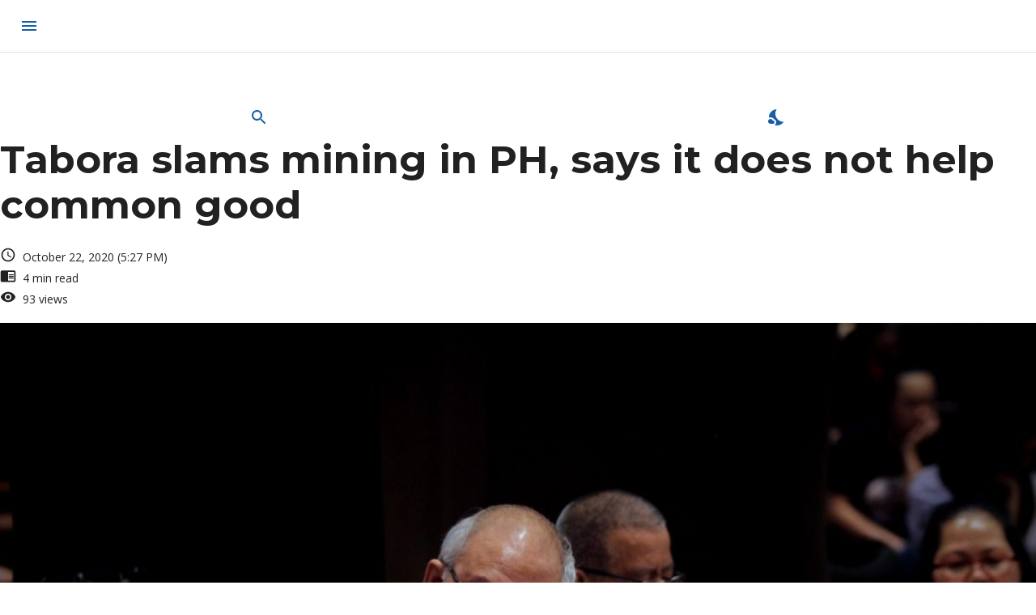

--- FILE ---
content_type: text/html; charset=utf-8
request_url: https://atenews.ph/tabora-slams-mining-in-ph-says-it-does-not-help-common-good?swcfpc=1
body_size: 16738
content:
<!DOCTYPE html><html lang="en"><head><meta charSet="utf-8"/><meta name="viewport" content="minimum-scale=1, initial-scale=1, width=device-width, shrink-to-fit=no, user-scalable=no, viewport-fit=cover"/><title>Tabora slams mining in PH, says it does not help common good</title><meta name="description" content="Expressing his opposition to the Tampakan Mining Project in South Cotabato, Ateneo de Davao University (AdDU) President Fr. Joel Tabora, SJ on a virtual"/><link rel="canonical" href="https://atenews.ph/tabora-slams-mining-in-ph-says-it-does-not-help-common-good"/><meta property="og:locale" content="en_US"/><meta property="og:type" content="article"/><meta property="og:title" content="Tabora slams mining in PH, says it does not help common good"/><meta property="og:description" content="Expressing his opposition to the Tampakan Mining Project in South Cotabato, Ateneo de Davao University (AdDU) President Fr. Joel Tabora, SJ on a virtual"/><meta property="og:url" content="https://atenews.ph/tabora-slams-mining-in-ph-says-it-does-not-help-common-good"/><meta property="og:site_name" content="Atenews"/><meta property="article:publisher" content="https://facebook.com/atenews"/><meta property="article:published_time" content="2020-10-22T09:27:04+00:00"/><meta property="article:modified_time" content="2020-10-22T09:35:46+00:00"/><meta property="og:image" content="https://wp.atenews.ph/wp-content/uploads/2020/10/47025C4D-4EDF-4131-B488-C5D0BB7FF59D.jpeg"/><meta property="og:image:width" content="1620"/><meta property="og:image:height" content="1077"/><meta property="og:image:type" content="image/jpeg"/><meta name="author" content="Ryar Caasi"/><meta name="twitter:card" content="summary_large_image"/><meta name="twitter:creator" content="@atenews"/><meta name="twitter:site" content="@atenews"/><meta name="twitter:label1" content="Written by"/><meta name="twitter:data1" content="Ryar Caasi"/><meta name="twitter:label2" content="Est. reading time"/><meta name="twitter:data2" content="3 minutes"/><script type="application/ld+json" class="yoast-schema-graph">{"@context":"https://schema.org","@graph":[{"@type":"Article","@id":"https://atenews.ph/tabora-slams-mining-in-ph-says-it-does-not-help-common-good#article","isPartOf":{"@id":"https://atenews.ph/tabora-slams-mining-in-ph-says-it-does-not-help-common-good"},"author":[{"@id":"https://atenews.ph/#/schema/person/d4ad6c7053bd2eba7ca0e2593b7501d9"}],"headline":"Tabora slams mining in PH, says it does not help common good","datePublished":"2020-10-22T09:27:04+00:00","dateModified":"2020-10-22T09:35:46+00:00","mainEntityOfPage":{"@id":"https://atenews.ph/tabora-slams-mining-in-ph-says-it-does-not-help-common-good"},"wordCount":658,"commentCount":1,"publisher":{"@id":"https://atenews.ph/#organization"},"image":{"@id":"https://atenews.ph/tabora-slams-mining-in-ph-says-it-does-not-help-common-good#primaryimage"},"thumbnailUrl":"https://wp.atenews.ph/wp-content/uploads/2020/10/47025C4D-4EDF-4131-B488-C5D0BB7FF59D.jpeg","articleSection":["News","University News"],"inLanguage":"en-US","potentialAction":[{"@type":"CommentAction","name":"Comment","target":["https://atenews.ph/tabora-slams-mining-in-ph-says-it-does-not-help-common-good#respond"]}]},{"@type":"WebPage","@id":"https://atenews.ph/tabora-slams-mining-in-ph-says-it-does-not-help-common-good","url":"https://atenews.ph/tabora-slams-mining-in-ph-says-it-does-not-help-common-good","name":"Tabora slams mining in PH, says it does not help common good","isPartOf":{"@id":"https://atenews.ph/#website"},"primaryImageOfPage":{"@id":"https://atenews.ph/tabora-slams-mining-in-ph-says-it-does-not-help-common-good#primaryimage"},"image":{"@id":"https://atenews.ph/tabora-slams-mining-in-ph-says-it-does-not-help-common-good#primaryimage"},"thumbnailUrl":"https://wp.atenews.ph/wp-content/uploads/2020/10/47025C4D-4EDF-4131-B488-C5D0BB7FF59D.jpeg","datePublished":"2020-10-22T09:27:04+00:00","dateModified":"2020-10-22T09:35:46+00:00","description":"Expressing his opposition to the Tampakan Mining Project in South Cotabato, Ateneo de Davao University (AdDU) President Fr. Joel Tabora, SJ on a virtual","breadcrumb":{"@id":"https://atenews.ph/tabora-slams-mining-in-ph-says-it-does-not-help-common-good#breadcrumb"},"inLanguage":"en-US","potentialAction":[{"@type":"ReadAction","target":["https://atenews.ph/tabora-slams-mining-in-ph-says-it-does-not-help-common-good"]}]},{"@type":"ImageObject","inLanguage":"en-US","@id":"https://atenews.ph/tabora-slams-mining-in-ph-says-it-does-not-help-common-good#primaryimage","url":"https://wp.atenews.ph/wp-content/uploads/2020/10/47025C4D-4EDF-4131-B488-C5D0BB7FF59D.jpeg","contentUrl":"https://wp.atenews.ph/wp-content/uploads/2020/10/47025C4D-4EDF-4131-B488-C5D0BB7FF59D.jpeg","width":1620,"height":1077,"caption":"MORE HARM THAN GOOD. Ateneo de Davao University (AdDU) President Fr. Joel Tabora, SJ criticizes the Tampakan Mining Project in South Cotabato emphasizing it doing more harm than good to the country in a virtual Pakighinabi, October 20. Photo by Jeni Anne Rosario"},{"@type":"BreadcrumbList","@id":"https://atenews.ph/tabora-slams-mining-in-ph-says-it-does-not-help-common-good#breadcrumb","itemListElement":[{"@type":"ListItem","position":1,"name":"Home","item":"https://atenews.ph/"},{"@type":"ListItem","position":2,"name":"News","item":"https://atenews.ph/category/news"},{"@type":"ListItem","position":3,"name":"University News","item":"https://atenews.ph/category/news/university"},{"@type":"ListItem","position":4,"name":"Tabora slams mining in PH, says it does not help common good"}]},{"@type":"WebSite","@id":"https://atenews.ph/#website","url":"https://atenews.ph/","name":"Atenews","description":"The Official Student Publication of Ateneo de Davao University","publisher":{"@id":"https://atenews.ph/#organization"},"potentialAction":[{"@type":"SearchAction","target":{"@type":"EntryPoint","urlTemplate":"https://atenews.ph/?s={search_term_string}"},"query-input":"required name=search_term_string"}],"inLanguage":"en-US"},{"@type":"Organization","@id":"https://atenews.ph/#organization","name":"Atenews","url":"https://atenews.ph/","logo":{"@type":"ImageObject","inLanguage":"en-US","@id":"https://atenews.ph/#/schema/logo/image/","url":"https://wp.atenews.ph/wp-content/uploads/2020/11/logo-blue.png","contentUrl":"https://wp.atenews.ph/wp-content/uploads/2020/11/logo-blue.png","width":1000,"height":1000,"caption":"Atenews"},"image":{"@id":"https://atenews.ph/#/schema/logo/image/"},"sameAs":["https://facebook.com/atenews","https://x.com/atenews","https://instagram.com/atenews","https://linkedin.com/company/atenews","https://www.youtube.com/c/AtenewsAdDU"]},{"@type":"Person","@id":"https://atenews.ph/#/schema/person/d4ad6c7053bd2eba7ca0e2593b7501d9","name":"Ryar Caasi","image":{"@type":"ImageObject","inLanguage":"en-US","@id":"https://atenews.ph/#/schema/person/image/e28e6e8cfde21201fc2527e28b474206","url":"https://secure.gravatar.com/avatar/92134d0267dfe3e72f7bc2c7bbc0e797?s=96&d=mm&r=g","contentUrl":"https://secure.gravatar.com/avatar/92134d0267dfe3e72f7bc2c7bbc0e797?s=96&d=mm&r=g","caption":"Ryar Caasi"}}]}</script><meta name="next-head-count" content="27"/><link rel="preload" href="/logo.png" as="image"/><link rel="preload" href="/logo-blue.png" as="image"/><meta name="application-name" content="Atenews"/><meta name="apple-mobile-web-app-capable" content="yes"/><meta name="apple-mobile-web-app-status-bar-style" content="default"/><meta name="apple-mobile-web-app-title" content="Atenews"/><meta name="description" content="The official student publication of the Ateneo de Davao University"/><meta name="format-detection" content="telephone=no"/><meta name="mobile-web-app-capable" content="yes"/><meta name="theme-color" content="#195EA9"/><meta name="msapplication-TileColor" content="#195EA9"/><link rel="preconnect" href="https://cdn.statically.io"/><link rel="stylesheet" data-href="https://fonts.googleapis.com/css2?family=Open+Sans:wght@300;400;600;700;800&amp;display=swap"/><link rel="stylesheet" data-href="https://fonts.googleapis.com/css2?family=Montserrat:wght@400;500;600;700;800;900&amp;display=swap"/><link rel="apple-touch-icon" sizes="57x57" href="/icons/apple-icon-57x57.png"/><link rel="apple-touch-icon" sizes="60x60" href="/icons/apple-icon-60x60.png"/><link rel="apple-touch-icon" sizes="72x72" href="/icons/apple-icon-72x72.png"/><link rel="apple-touch-icon" sizes="76x76" href="/icons/apple-icon-76x76.png"/><link rel="apple-touch-icon" sizes="114x114" href="/icons/apple-icon-114x114.png"/><link rel="apple-touch-icon" sizes="120x120" href="/icons/apple-icon-120x120.png"/><link rel="apple-touch-icon" sizes="144x144" href="/icons/apple-icon-144x144.png"/><link rel="apple-touch-icon" sizes="152x152" href="/icons/apple-icon-152x152.png"/><link rel="apple-touch-icon" sizes="180x180" href="/icons/apple-icon-180x180.png"/><link rel="icon" type="image/png" sizes="192x192" href="/icons/android-icon-192x192.png"/><link rel="icon" type="image/png" sizes="32x32" href="/icons/favicon-32x32.png"/><link rel="icon" type="image/png" sizes="96x96" href="/icons/favicon-96x96.png"/><link rel="icon" type="image/png" sizes="16x16" href="/icons/favicon-16x16.png"/><link rel="manifest" href="/manifest.json"/><meta name="msapplication-TileImage" content="/ms-icon-144x144.png"/><style data-emotion="mui-style-global 10hdvgz">html{-webkit-font-smoothing:antialiased;-moz-osx-font-smoothing:grayscale;box-sizing:border-box;-webkit-text-size-adjust:100%;}*,*::before,*::after{box-sizing:inherit;}strong,b{font-weight:700;}body{margin:0;color:rgba(0, 0, 0, 0.87);font-family:Open Sans;font-weight:400;font-size:1rem;line-height:1.5;background-color:#fff;}@media print{body{background-color:#fff;}}body::backdrop{background-color:#fff;}</style><style data-emotion="mui-style-global 1prfaxn">@-webkit-keyframes mui-auto-fill{from{display:block;}}@keyframes mui-auto-fill{from{display:block;}}@-webkit-keyframes mui-auto-fill-cancel{from{display:block;}}@keyframes mui-auto-fill-cancel{from{display:block;}}</style><style data-emotion="mui-style 1m5f78l jo3ec3 v3z1wi tm807v feqhe6 1yke3de 1uvydh2 1nvf7g0 1w8s6so 1bvbecy igs3ac ihdtdm j6rf8s 1wxaqej lufmkt vubbuv kyzc3m i6s8oy 1b1jvye gkz2jc 1cn3yto 1348umk 1k33q06 1u0brrs zmnxdm 1tz8m30 kx0zla 1t5o122 1hy9t21 12g27go 15yejx0 hinvqm 39bbo6 1d3bbye 1biisdl in7p31 1azy344">.mui-style-1m5f78l{display:-webkit-inline-box;display:-webkit-inline-flex;display:-ms-inline-flexbox;display:inline-flex;-webkit-align-items:center;-webkit-box-align:center;-ms-flex-align:center;align-items:center;-webkit-box-pack:center;-ms-flex-pack:center;-webkit-justify-content:center;justify-content:center;position:relative;box-sizing:border-box;-webkit-tap-highlight-color:transparent;background-color:transparent;outline:0;border:0;margin:0;border-radius:0;padding:0;cursor:pointer;-webkit-user-select:none;-moz-user-select:none;-ms-user-select:none;user-select:none;vertical-align:middle;-moz-appearance:none;-webkit-appearance:none;-webkit-text-decoration:none;text-decoration:none;color:inherit;display:block;text-align:inherit;border-radius:inherit;width:100%;}.mui-style-1m5f78l::-moz-focus-inner{border-style:none;}.mui-style-1m5f78l.Mui-disabled{pointer-events:none;cursor:default;}@media print{.mui-style-1m5f78l{-webkit-print-color-adjust:exact;color-adjust:exact;}}.mui-style-1m5f78l:hover .MuiCardActionArea-focusHighlight{opacity:0.04;}@media (hover: none){.mui-style-1m5f78l:hover .MuiCardActionArea-focusHighlight{opacity:0;}}.mui-style-1m5f78l.Mui-focusVisible .MuiCardActionArea-focusHighlight{opacity:0.12;}.mui-style-jo3ec3{overflow:hidden;pointer-events:none;position:absolute;top:0;right:0;bottom:0;left:0;border-radius:inherit;opacity:0;background-color:currentcolor;-webkit-transition:opacity 250ms cubic-bezier(0.4, 0, 0.2, 1) 0ms;transition:opacity 250ms cubic-bezier(0.4, 0, 0.2, 1) 0ms;}.mui-style-v3z1wi{box-sizing:border-box;display:-webkit-box;display:-webkit-flex;display:-ms-flexbox;display:flex;-webkit-box-flex-wrap:wrap;-webkit-flex-wrap:wrap;-ms-flex-wrap:wrap;flex-wrap:wrap;width:100%;-webkit-flex-direction:row;-ms-flex-direction:row;flex-direction:row;-webkit-align-items:center;-webkit-box-align:center;-ms-flex-align:center;align-items:center;}.mui-style-tm807v{box-sizing:border-box;margin:0;-webkit-flex-direction:row;-ms-flex-direction:row;flex-direction:row;-webkit-flex-basis:0;-ms-flex-preferred-size:0;flex-basis:0;-webkit-box-flex:1;-webkit-flex-grow:1;-ms-flex-positive:1;flex-grow:1;max-width:100%;}@media (min-width:600px){.mui-style-tm807v{-webkit-flex-basis:0;-ms-flex-preferred-size:0;flex-basis:0;-webkit-box-flex:1;-webkit-flex-grow:1;-ms-flex-positive:1;flex-grow:1;max-width:100%;}}@media (min-width:1024px){.mui-style-tm807v{-webkit-flex-basis:0;-ms-flex-preferred-size:0;flex-basis:0;-webkit-box-flex:1;-webkit-flex-grow:1;-ms-flex-positive:1;flex-grow:1;max-width:100%;}}@media (min-width:1280px){.mui-style-tm807v{-webkit-flex-basis:0;-ms-flex-preferred-size:0;flex-basis:0;-webkit-box-flex:1;-webkit-flex-grow:1;-ms-flex-positive:1;flex-grow:1;max-width:100%;}}@media (min-width:1920px){.mui-style-tm807v{-webkit-flex-basis:0;-ms-flex-preferred-size:0;flex-basis:0;-webkit-box-flex:1;-webkit-flex-grow:1;-ms-flex-positive:1;flex-grow:1;max-width:100%;}}.mui-style-feqhe6{display:-webkit-inline-box;display:-webkit-inline-flex;display:-ms-inline-flexbox;display:inline-flex;-webkit-flex-direction:column;-ms-flex-direction:column;flex-direction:column;position:relative;min-width:0;padding:0;margin:0;border:0;vertical-align:top;width:100%;}.mui-style-1yke3de{font-family:Open Sans;font-weight:400;font-size:1rem;line-height:1.4375em;color:rgba(0, 0, 0, 0.87);box-sizing:border-box;position:relative;cursor:text;display:-webkit-inline-box;display:-webkit-inline-flex;display:-ms-inline-flexbox;display:inline-flex;-webkit-align-items:center;-webkit-box-align:center;-ms-flex-align:center;align-items:center;width:100%;position:relative;border-radius:4px;padding-right:14px;}.mui-style-1yke3de.Mui-disabled{color:rgba(0, 0, 0, 0.38);cursor:default;}.mui-style-1yke3de:hover .MuiOutlinedInput-notchedOutline{border-color:rgba(0, 0, 0, 0.87);}@media (hover: none){.mui-style-1yke3de:hover .MuiOutlinedInput-notchedOutline{border-color:rgba(0, 0, 0, 0.23);}}.mui-style-1yke3de.Mui-focused .MuiOutlinedInput-notchedOutline{border-color:#195EA9;border-width:2px;}.mui-style-1yke3de.Mui-error .MuiOutlinedInput-notchedOutline{border-color:#ff1744;}.mui-style-1yke3de.Mui-disabled .MuiOutlinedInput-notchedOutline{border-color:rgba(0, 0, 0, 0.26);}.mui-style-1uvydh2{font:inherit;letter-spacing:inherit;color:currentColor;padding:4px 0 5px;border:0;box-sizing:content-box;background:none;height:1.4375em;margin:0;-webkit-tap-highlight-color:transparent;display:block;min-width:0;width:100%;-webkit-animation-name:mui-auto-fill-cancel;animation-name:mui-auto-fill-cancel;-webkit-animation-duration:10ms;animation-duration:10ms;padding:16.5px 14px;padding-right:0;}.mui-style-1uvydh2::-webkit-input-placeholder{color:currentColor;opacity:0.42;-webkit-transition:opacity 200ms cubic-bezier(0.4, 0, 0.2, 1) 0ms;transition:opacity 200ms cubic-bezier(0.4, 0, 0.2, 1) 0ms;}.mui-style-1uvydh2::-moz-placeholder{color:currentColor;opacity:0.42;-webkit-transition:opacity 200ms cubic-bezier(0.4, 0, 0.2, 1) 0ms;transition:opacity 200ms cubic-bezier(0.4, 0, 0.2, 1) 0ms;}.mui-style-1uvydh2:-ms-input-placeholder{color:currentColor;opacity:0.42;-webkit-transition:opacity 200ms cubic-bezier(0.4, 0, 0.2, 1) 0ms;transition:opacity 200ms cubic-bezier(0.4, 0, 0.2, 1) 0ms;}.mui-style-1uvydh2::-ms-input-placeholder{color:currentColor;opacity:0.42;-webkit-transition:opacity 200ms cubic-bezier(0.4, 0, 0.2, 1) 0ms;transition:opacity 200ms cubic-bezier(0.4, 0, 0.2, 1) 0ms;}.mui-style-1uvydh2:focus{outline:0;}.mui-style-1uvydh2:invalid{box-shadow:none;}.mui-style-1uvydh2::-webkit-search-decoration{-webkit-appearance:none;}label[data-shrink=false]+.MuiInputBase-formControl .mui-style-1uvydh2::-webkit-input-placeholder{opacity:0!important;}label[data-shrink=false]+.MuiInputBase-formControl .mui-style-1uvydh2::-moz-placeholder{opacity:0!important;}label[data-shrink=false]+.MuiInputBase-formControl .mui-style-1uvydh2:-ms-input-placeholder{opacity:0!important;}label[data-shrink=false]+.MuiInputBase-formControl .mui-style-1uvydh2::-ms-input-placeholder{opacity:0!important;}label[data-shrink=false]+.MuiInputBase-formControl .mui-style-1uvydh2:focus::-webkit-input-placeholder{opacity:0.42;}label[data-shrink=false]+.MuiInputBase-formControl .mui-style-1uvydh2:focus::-moz-placeholder{opacity:0.42;}label[data-shrink=false]+.MuiInputBase-formControl .mui-style-1uvydh2:focus:-ms-input-placeholder{opacity:0.42;}label[data-shrink=false]+.MuiInputBase-formControl .mui-style-1uvydh2:focus::-ms-input-placeholder{opacity:0.42;}.mui-style-1uvydh2.Mui-disabled{opacity:1;-webkit-text-fill-color:rgba(0, 0, 0, 0.38);}.mui-style-1uvydh2:-webkit-autofill{-webkit-animation-duration:5000s;animation-duration:5000s;-webkit-animation-name:mui-auto-fill;animation-name:mui-auto-fill;}.mui-style-1uvydh2:-webkit-autofill{border-radius:inherit;}.mui-style-1nvf7g0{display:-webkit-box;display:-webkit-flex;display:-ms-flexbox;display:flex;height:0.01em;max-height:2em;-webkit-align-items:center;-webkit-box-align:center;-ms-flex-align:center;align-items:center;white-space:nowrap;color:rgba(0, 0, 0, 0.54);margin-left:8px;}.mui-style-1w8s6so{display:-webkit-inline-box;display:-webkit-inline-flex;display:-ms-inline-flexbox;display:inline-flex;-webkit-align-items:center;-webkit-box-align:center;-ms-flex-align:center;align-items:center;-webkit-box-pack:center;-ms-flex-pack:center;-webkit-justify-content:center;justify-content:center;position:relative;box-sizing:border-box;-webkit-tap-highlight-color:transparent;background-color:transparent;outline:0;border:0;margin:0;border-radius:0;padding:0;cursor:pointer;-webkit-user-select:none;-moz-user-select:none;-ms-user-select:none;user-select:none;vertical-align:middle;-moz-appearance:none;-webkit-appearance:none;-webkit-text-decoration:none;text-decoration:none;color:inherit;text-align:center;-webkit-flex:0 0 auto;-ms-flex:0 0 auto;flex:0 0 auto;font-size:1.5rem;padding:8px;border-radius:50%;overflow:visible;color:rgba(0, 0, 0, 0.54);-webkit-transition:background-color 150ms cubic-bezier(0.4, 0, 0.2, 1) 0ms;transition:background-color 150ms cubic-bezier(0.4, 0, 0.2, 1) 0ms;padding:12px;font-size:1.75rem;}.mui-style-1w8s6so::-moz-focus-inner{border-style:none;}.mui-style-1w8s6so.Mui-disabled{pointer-events:none;cursor:default;}@media print{.mui-style-1w8s6so{-webkit-print-color-adjust:exact;color-adjust:exact;}}.mui-style-1w8s6so:hover{background-color:rgba(0, 0, 0, 0.04);}@media (hover: none){.mui-style-1w8s6so:hover{background-color:transparent;}}.mui-style-1w8s6so.Mui-disabled{background-color:transparent;color:rgba(0, 0, 0, 0.26);}.mui-style-1bvbecy{-webkit-user-select:none;-moz-user-select:none;-ms-user-select:none;user-select:none;width:1em;height:1em;display:inline-block;fill:currentColor;-webkit-flex-shrink:0;-ms-flex-negative:0;flex-shrink:0;-webkit-transition:fill 200ms cubic-bezier(0.4, 0, 0.2, 1) 0ms;transition:fill 200ms cubic-bezier(0.4, 0, 0.2, 1) 0ms;font-size:1.5rem;color:#195EA9;}.mui-style-igs3ac{text-align:left;position:absolute;bottom:0;right:0;top:-5px;left:0;margin:0;padding:0 8px;pointer-events:none;border-radius:inherit;border-style:solid;border-width:1px;overflow:hidden;min-width:0%;border-color:rgba(0, 0, 0, 0.23);}.mui-style-ihdtdm{float:unset;width:auto;overflow:hidden;padding:0;line-height:11px;-webkit-transition:width 150ms cubic-bezier(0.0, 0, 0.2, 1) 0ms;transition:width 150ms cubic-bezier(0.0, 0, 0.2, 1) 0ms;}.mui-style-j6rf8s{box-sizing:border-box;display:-webkit-box;display:-webkit-flex;display:-ms-flexbox;display:flex;-webkit-box-flex-wrap:nowrap;-webkit-flex-wrap:nowrap;-ms-flex-wrap:nowrap;flex-wrap:nowrap;width:100%;-webkit-flex-direction:row;-ms-flex-direction:row;flex-direction:row;-webkit-box-pack:space-around;-ms-flex-pack:space-around;-webkit-justify-content:space-around;justify-content:space-around;-webkit-align-items:center;-webkit-box-align:center;-ms-flex-align:center;align-items:center;}.mui-style-1wxaqej{box-sizing:border-box;margin:0;-webkit-flex-direction:row;-ms-flex-direction:row;flex-direction:row;}.mui-style-lufmkt{display:-webkit-inline-box;display:-webkit-inline-flex;display:-ms-inline-flexbox;display:inline-flex;-webkit-align-items:center;-webkit-box-align:center;-ms-flex-align:center;align-items:center;-webkit-box-pack:center;-ms-flex-pack:center;-webkit-justify-content:center;justify-content:center;position:relative;box-sizing:border-box;-webkit-tap-highlight-color:transparent;background-color:transparent;outline:0;border:0;margin:0;border-radius:0;padding:0;cursor:pointer;-webkit-user-select:none;-moz-user-select:none;-ms-user-select:none;user-select:none;vertical-align:middle;-moz-appearance:none;-webkit-appearance:none;-webkit-text-decoration:none;text-decoration:none;color:inherit;text-align:center;-webkit-flex:0 0 auto;-ms-flex:0 0 auto;flex:0 0 auto;font-size:1.5rem;padding:8px;border-radius:50%;overflow:visible;color:rgba(0, 0, 0, 0.54);-webkit-transition:background-color 150ms cubic-bezier(0.4, 0, 0.2, 1) 0ms;transition:background-color 150ms cubic-bezier(0.4, 0, 0.2, 1) 0ms;color:#195EA9;padding:12px;font-size:1.75rem;}.mui-style-lufmkt::-moz-focus-inner{border-style:none;}.mui-style-lufmkt.Mui-disabled{pointer-events:none;cursor:default;}@media print{.mui-style-lufmkt{-webkit-print-color-adjust:exact;color-adjust:exact;}}.mui-style-lufmkt:hover{background-color:rgba(0, 0, 0, 0.04);}@media (hover: none){.mui-style-lufmkt:hover{background-color:transparent;}}.mui-style-lufmkt:hover{background-color:rgba(25, 94, 169, 0.04);}@media (hover: none){.mui-style-lufmkt:hover{background-color:transparent;}}.mui-style-lufmkt.Mui-disabled{background-color:transparent;color:rgba(0, 0, 0, 0.26);}.mui-style-vubbuv{-webkit-user-select:none;-moz-user-select:none;-ms-user-select:none;user-select:none;width:1em;height:1em;display:inline-block;fill:currentColor;-webkit-flex-shrink:0;-ms-flex-negative:0;flex-shrink:0;-webkit-transition:fill 200ms cubic-bezier(0.4, 0, 0.2, 1) 0ms;transition:fill 200ms cubic-bezier(0.4, 0, 0.2, 1) 0ms;font-size:1.5rem;}.mui-style-kyzc3m{background-color:#fff;color:rgba(0, 0, 0, 0.87);-webkit-transition:box-shadow 300ms cubic-bezier(0.4, 0, 0.2, 1) 0ms;transition:box-shadow 300ms cubic-bezier(0.4, 0, 0.2, 1) 0ms;border:1px solid rgba(0, 0, 0, 0.12);display:-webkit-box;display:-webkit-flex;display:-ms-flexbox;display:flex;-webkit-flex-direction:column;-ms-flex-direction:column;flex-direction:column;width:100%;box-sizing:border-box;-webkit-flex-shrink:0;-ms-flex-negative:0;flex-shrink:0;position:fixed;z-index:1100;top:0;left:auto;right:0;background-color:#195EA9;color:#fff;}@media print{.mui-style-kyzc3m{position:absolute;}}.mui-style-i6s8oy{position:relative;display:-webkit-box;display:-webkit-flex;display:-ms-flexbox;display:flex;-webkit-align-items:center;-webkit-box-align:center;-ms-flex-align:center;align-items:center;padding-left:16px;padding-right:16px;min-height:56px;}@media (min-width:600px){.mui-style-i6s8oy{padding-left:24px;padding-right:24px;}}@media (min-width:0px){@media (orientation: landscape){.mui-style-i6s8oy{min-height:48px;}}}@media (min-width:600px){.mui-style-i6s8oy{min-height:64px;}}.mui-style-1b1jvye{box-sizing:border-box;display:-webkit-box;display:-webkit-flex;display:-ms-flexbox;display:flex;-webkit-box-flex-wrap:wrap;-webkit-flex-wrap:wrap;-ms-flex-wrap:wrap;flex-wrap:wrap;width:100%;-webkit-flex-direction:row;-ms-flex-direction:row;flex-direction:row;-webkit-box-pack:justify;-webkit-justify-content:space-between;justify-content:space-between;-webkit-align-items:center;-webkit-box-align:center;-ms-flex-align:center;align-items:center;}.mui-style-gkz2jc{display:-webkit-inline-box;display:-webkit-inline-flex;display:-ms-inline-flexbox;display:inline-flex;-webkit-align-items:center;-webkit-box-align:center;-ms-flex-align:center;align-items:center;-webkit-box-pack:center;-ms-flex-pack:center;-webkit-justify-content:center;justify-content:center;position:relative;box-sizing:border-box;-webkit-tap-highlight-color:transparent;background-color:transparent;outline:0;border:0;margin:0;border-radius:0;padding:0;cursor:pointer;-webkit-user-select:none;-moz-user-select:none;-ms-user-select:none;user-select:none;vertical-align:middle;-moz-appearance:none;-webkit-appearance:none;-webkit-text-decoration:none;text-decoration:none;color:inherit;text-align:center;-webkit-flex:0 0 auto;-ms-flex:0 0 auto;flex:0 0 auto;font-size:1.5rem;padding:8px;border-radius:50%;overflow:visible;color:rgba(0, 0, 0, 0.54);-webkit-transition:background-color 150ms cubic-bezier(0.4, 0, 0.2, 1) 0ms;transition:background-color 150ms cubic-bezier(0.4, 0, 0.2, 1) 0ms;margin-left:-12px;color:#195EA9;padding:12px;font-size:1.75rem;}.mui-style-gkz2jc::-moz-focus-inner{border-style:none;}.mui-style-gkz2jc.Mui-disabled{pointer-events:none;cursor:default;}@media print{.mui-style-gkz2jc{-webkit-print-color-adjust:exact;color-adjust:exact;}}.mui-style-gkz2jc:hover{background-color:rgba(0, 0, 0, 0.04);}@media (hover: none){.mui-style-gkz2jc:hover{background-color:transparent;}}.mui-style-gkz2jc:hover{background-color:rgba(25, 94, 169, 0.04);}@media (hover: none){.mui-style-gkz2jc:hover{background-color:transparent;}}.mui-style-gkz2jc.Mui-disabled{background-color:transparent;color:rgba(0, 0, 0, 0.26);}.mui-style-1cn3yto{box-sizing:border-box;display:-webkit-box;display:-webkit-flex;display:-ms-flexbox;display:flex;-webkit-box-flex-wrap:wrap;-webkit-flex-wrap:wrap;-ms-flex-wrap:wrap;flex-wrap:wrap;width:100%;-webkit-flex-direction:row;-ms-flex-direction:row;flex-direction:row;-webkit-box-pack:center;-ms-flex-pack:center;-webkit-justify-content:center;justify-content:center;}.mui-style-1348umk{box-sizing:border-box;display:-webkit-box;display:-webkit-flex;display:-ms-flexbox;display:flex;-webkit-box-flex-wrap:nowrap;-webkit-flex-wrap:nowrap;-ms-flex-wrap:nowrap;flex-wrap:nowrap;width:100%;-webkit-flex-direction:row;-ms-flex-direction:row;flex-direction:row;margin-top:-8px;width:calc(100% + 8px);margin-left:-8px;-webkit-align-items:center;-webkit-box-align:center;-ms-flex-align:center;align-items:center;}.mui-style-1348umk>.MuiGrid-item{padding-top:8px;}.mui-style-1348umk>.MuiGrid-item{padding-left:8px;}.mui-style-1k33q06{-webkit-user-select:none;-moz-user-select:none;-ms-user-select:none;user-select:none;width:1em;height:1em;display:inline-block;fill:currentColor;-webkit-flex-shrink:0;-ms-flex-negative:0;flex-shrink:0;-webkit-transition:fill 200ms cubic-bezier(0.4, 0, 0.2, 1) 0ms;transition:fill 200ms cubic-bezier(0.4, 0, 0.2, 1) 0ms;font-size:1.25rem;}.mui-style-1u0brrs{margin:0;font-family:Open Sans;font-weight:400;font-size:0.875rem;line-height:1.43;}.mui-style-zmnxdm{background-color:#fff;color:rgba(0, 0, 0, 0.87);-webkit-transition:box-shadow 300ms cubic-bezier(0.4, 0, 0.2, 1) 0ms;transition:box-shadow 300ms cubic-bezier(0.4, 0, 0.2, 1) 0ms;border-radius:4px;box-shadow:none;}.mui-style-1tz8m30{box-sizing:border-box;display:-webkit-box;display:-webkit-flex;display:-ms-flexbox;display:flex;-webkit-box-flex-wrap:wrap;-webkit-flex-wrap:wrap;-ms-flex-wrap:wrap;flex-wrap:wrap;width:100%;-webkit-flex-direction:row;-ms-flex-direction:row;flex-direction:row;margin-top:-32px;width:calc(100% + 32px);margin-left:-32px;}.mui-style-1tz8m30>.MuiGrid-item{padding-top:32px;}.mui-style-1tz8m30>.MuiGrid-item{padding-left:32px;}.mui-style-kx0zla{box-sizing:border-box;display:-webkit-box;display:-webkit-flex;display:-ms-flexbox;display:flex;-webkit-box-flex-wrap:nowrap;-webkit-flex-wrap:nowrap;-ms-flex-wrap:nowrap;flex-wrap:nowrap;width:100%;-webkit-flex-direction:row;-ms-flex-direction:row;flex-direction:row;margin-top:-16px;width:calc(100% + 16px);margin-left:-16px;-webkit-align-items:center;-webkit-box-align:center;-ms-flex-align:center;align-items:center;}.mui-style-kx0zla>.MuiGrid-item{padding-top:16px;}.mui-style-kx0zla>.MuiGrid-item{padding-left:16px;}.mui-style-1t5o122{position:relative;display:-webkit-box;display:-webkit-flex;display:-ms-flexbox;display:flex;-webkit-align-items:center;-webkit-box-align:center;-ms-flex-align:center;align-items:center;-webkit-box-pack:center;-ms-flex-pack:center;-webkit-justify-content:center;justify-content:center;-webkit-flex-shrink:0;-ms-flex-negative:0;flex-shrink:0;width:40px;height:40px;font-family:Open Sans;font-size:1.25rem;line-height:1;border-radius:50%;overflow:hidden;-webkit-user-select:none;-moz-user-select:none;-ms-user-select:none;user-select:none;}.mui-style-1hy9t21{width:100%;height:100%;text-align:center;object-fit:cover;color:transparent;text-indent:10000px;}.mui-style-12g27go{box-sizing:border-box;display:-webkit-box;display:-webkit-flex;display:-ms-flexbox;display:flex;-webkit-box-flex-wrap:wrap;-webkit-flex-wrap:wrap;-ms-flex-wrap:wrap;flex-wrap:wrap;width:100%;-webkit-flex-direction:column;-ms-flex-direction:column;flex-direction:column;-webkit-box-pack:center;-ms-flex-pack:center;-webkit-justify-content:center;justify-content:center;}.mui-style-12g27go>.MuiGrid-item{max-width:none;}.mui-style-15yejx0{margin:0;font-family:Open Sans;font-weight:400;font-size:1rem;line-height:1.5;}.mui-style-hinvqm{margin:0;font-family:Open Sans;font-weight:500;font-size:0.875rem;line-height:1.57;}.mui-style-39bbo6{margin:0;-webkit-flex-shrink:0;-ms-flex-negative:0;flex-shrink:0;border-width:0;border-style:solid;border-color:rgba(0, 0, 0, 0.12);border-bottom-width:thin;}.mui-style-1d3bbye{box-sizing:border-box;display:-webkit-box;display:-webkit-flex;display:-ms-flexbox;display:flex;-webkit-box-flex-wrap:wrap;-webkit-flex-wrap:wrap;-ms-flex-wrap:wrap;flex-wrap:wrap;width:100%;-webkit-flex-direction:row;-ms-flex-direction:row;flex-direction:row;}.mui-style-1biisdl{box-sizing:border-box;margin:0;-webkit-flex-direction:row;-ms-flex-direction:row;flex-direction:row;-webkit-flex-basis:100%;-ms-flex-preferred-size:100%;flex-basis:100%;-webkit-box-flex:0;-webkit-flex-grow:0;-ms-flex-positive:0;flex-grow:0;max-width:100%;}@media (min-width:600px){.mui-style-1biisdl{-webkit-flex-basis:100%;-ms-flex-preferred-size:100%;flex-basis:100%;-webkit-box-flex:0;-webkit-flex-grow:0;-ms-flex-positive:0;flex-grow:0;max-width:100%;}}@media (min-width:1024px){.mui-style-1biisdl{-webkit-flex-basis:100%;-ms-flex-preferred-size:100%;flex-basis:100%;-webkit-box-flex:0;-webkit-flex-grow:0;-ms-flex-positive:0;flex-grow:0;max-width:100%;}}@media (min-width:1280px){.mui-style-1biisdl{-webkit-flex-basis:100%;-ms-flex-preferred-size:100%;flex-basis:100%;-webkit-box-flex:0;-webkit-flex-grow:0;-ms-flex-positive:0;flex-grow:0;max-width:100%;}}@media (min-width:1920px){.mui-style-1biisdl{-webkit-flex-basis:100%;-ms-flex-preferred-size:100%;flex-basis:100%;-webkit-box-flex:0;-webkit-flex-grow:0;-ms-flex-positive:0;flex-grow:0;max-width:100%;}}.mui-style-in7p31{box-sizing:border-box;display:-webkit-box;display:-webkit-flex;display:-ms-flexbox;display:flex;-webkit-box-flex-wrap:wrap;-webkit-flex-wrap:wrap;-ms-flex-wrap:wrap;flex-wrap:wrap;width:100%;margin:0;-webkit-flex-direction:row;-ms-flex-direction:row;flex-direction:row;margin-top:-32px;width:calc(100% + 32px);margin-left:-32px;-webkit-box-pack:center;-ms-flex-pack:center;-webkit-justify-content:center;justify-content:center;}.mui-style-in7p31>.MuiGrid-item{padding-top:32px;}.mui-style-in7p31>.MuiGrid-item{padding-left:32px;}.mui-style-1azy344{margin:0;font-family:Open Sans;font-weight:400;font-size:0.75rem;line-height:1.66;}</style><script async="" defer="" data-website-id="1440d75b-591b-4f9a-9629-106a10f66531" src="https://analytics.atenews.ph/umami.js"></script><link rel="preload" href="/_next/static/css/cca464d7543957f4.css" as="style"/><link rel="stylesheet" href="/_next/static/css/cca464d7543957f4.css" data-n-g=""/><noscript data-n-css=""></noscript><script defer="" nomodule="" src="/_next/static/chunks/polyfills-c67a75d1b6f99dc8.js"></script><script defer="" src="/_next/static/chunks/798-e3d7cad5b8b748cc.js"></script><script defer="" src="/_next/static/chunks/390.3a143bef25a3179f.js"></script><script defer="" src="/_next/static/chunks/399.e48d66256d10e6a5.js"></script><script defer="" src="/_next/static/chunks/767.1e2c94b4acf9ba60.js"></script><script defer="" src="/_next/static/chunks/311.56826e9dc4c33b53.js"></script><script defer="" src="/_next/static/chunks/304.3cc7cfda25469f9d.js"></script><script defer="" src="/_next/static/chunks/250.e59364039abd892c.js"></script><script defer="" src="/_next/static/chunks/640.e1e517eade155a2e.js"></script><script src="/_next/static/chunks/webpack-c94ba114dc724fc2.js" defer=""></script><script src="/_next/static/chunks/framework-dcb2d56ed2b8c663.js" defer=""></script><script src="/_next/static/chunks/main-dad704fc4348ed1c.js" defer=""></script><script src="/_next/static/chunks/pages/_app-574ee7a32145cafd.js" defer=""></script><script src="/_next/static/chunks/279-a233c82361b7df85.js" defer=""></script><script src="/_next/static/chunks/889-49f143b5877eb6e0.js" defer=""></script><script src="/_next/static/chunks/789-65052053831dc95b.js" defer=""></script><script src="/_next/static/chunks/437-c092986dd97ee6d2.js" defer=""></script><script src="/_next/static/chunks/397-cc4764cbd9b41e04.js" defer=""></script><script src="/_next/static/chunks/pages/%5Bslug%5D-80f934edbddf4b37.js" defer=""></script><script src="/_next/static/18pYbwdfAaibZtVVrOS9j/_buildManifest.js" defer=""></script><script src="/_next/static/18pYbwdfAaibZtVVrOS9j/_ssgManifest.js" defer=""></script><style data-href="https://fonts.googleapis.com/css2?family=Open+Sans:wght@300;400;600;700;800&display=swap">@font-face{font-family:'Open Sans';font-style:normal;font-weight:300;font-stretch:normal;font-display:swap;src:url(https://fonts.gstatic.com/l/font?kit=memSYaGs126MiZpBA-UvWbX2vVnXBbObj2OVZyOOSr4dVJWUgsiH0C4k&skey=62c1cbfccc78b4b2&v=v44) format('woff')}@font-face{font-family:'Open Sans';font-style:normal;font-weight:400;font-stretch:normal;font-display:swap;src:url(https://fonts.gstatic.com/l/font?kit=memSYaGs126MiZpBA-UvWbX2vVnXBbObj2OVZyOOSr4dVJWUgsjZ0C4k&skey=62c1cbfccc78b4b2&v=v44) format('woff')}@font-face{font-family:'Open Sans';font-style:normal;font-weight:600;font-stretch:normal;font-display:swap;src:url(https://fonts.gstatic.com/l/font?kit=memSYaGs126MiZpBA-UvWbX2vVnXBbObj2OVZyOOSr4dVJWUgsgH1y4k&skey=62c1cbfccc78b4b2&v=v44) format('woff')}@font-face{font-family:'Open Sans';font-style:normal;font-weight:700;font-stretch:normal;font-display:swap;src:url(https://fonts.gstatic.com/l/font?kit=memSYaGs126MiZpBA-UvWbX2vVnXBbObj2OVZyOOSr4dVJWUgsg-1y4k&skey=62c1cbfccc78b4b2&v=v44) format('woff')}@font-face{font-family:'Open Sans';font-style:normal;font-weight:800;font-stretch:normal;font-display:swap;src:url(https://fonts.gstatic.com/l/font?kit=memSYaGs126MiZpBA-UvWbX2vVnXBbObj2OVZyOOSr4dVJWUgshZ1y4k&skey=62c1cbfccc78b4b2&v=v44) format('woff')}@font-face{font-family:'Open Sans';font-style:normal;font-weight:300;font-stretch:100%;font-display:swap;src:url(https://fonts.gstatic.com/s/opensans/v44/memvYaGs126MiZpBA-UvWbX2vVnXBbObj2OVTSKmu0SC55K5gw.woff2) format('woff2');unicode-range:U+0460-052F,U+1C80-1C8A,U+20B4,U+2DE0-2DFF,U+A640-A69F,U+FE2E-FE2F}@font-face{font-family:'Open Sans';font-style:normal;font-weight:300;font-stretch:100%;font-display:swap;src:url(https://fonts.gstatic.com/s/opensans/v44/memvYaGs126MiZpBA-UvWbX2vVnXBbObj2OVTSumu0SC55K5gw.woff2) format('woff2');unicode-range:U+0301,U+0400-045F,U+0490-0491,U+04B0-04B1,U+2116}@font-face{font-family:'Open Sans';font-style:normal;font-weight:300;font-stretch:100%;font-display:swap;src:url(https://fonts.gstatic.com/s/opensans/v44/memvYaGs126MiZpBA-UvWbX2vVnXBbObj2OVTSOmu0SC55K5gw.woff2) format('woff2');unicode-range:U+1F00-1FFF}@font-face{font-family:'Open Sans';font-style:normal;font-weight:300;font-stretch:100%;font-display:swap;src:url(https://fonts.gstatic.com/s/opensans/v44/memvYaGs126MiZpBA-UvWbX2vVnXBbObj2OVTSymu0SC55K5gw.woff2) format('woff2');unicode-range:U+0370-0377,U+037A-037F,U+0384-038A,U+038C,U+038E-03A1,U+03A3-03FF}@font-face{font-family:'Open Sans';font-style:normal;font-weight:300;font-stretch:100%;font-display:swap;src:url(https://fonts.gstatic.com/s/opensans/v44/memvYaGs126MiZpBA-UvWbX2vVnXBbObj2OVTS2mu0SC55K5gw.woff2) format('woff2');unicode-range:U+0307-0308,U+0590-05FF,U+200C-2010,U+20AA,U+25CC,U+FB1D-FB4F}@font-face{font-family:'Open Sans';font-style:normal;font-weight:300;font-stretch:100%;font-display:swap;src:url(https://fonts.gstatic.com/s/opensans/v44/memvYaGs126MiZpBA-UvWbX2vVnXBbObj2OVTVOmu0SC55K5gw.woff2) format('woff2');unicode-range:U+0302-0303,U+0305,U+0307-0308,U+0310,U+0312,U+0315,U+031A,U+0326-0327,U+032C,U+032F-0330,U+0332-0333,U+0338,U+033A,U+0346,U+034D,U+0391-03A1,U+03A3-03A9,U+03B1-03C9,U+03D1,U+03D5-03D6,U+03F0-03F1,U+03F4-03F5,U+2016-2017,U+2034-2038,U+203C,U+2040,U+2043,U+2047,U+2050,U+2057,U+205F,U+2070-2071,U+2074-208E,U+2090-209C,U+20D0-20DC,U+20E1,U+20E5-20EF,U+2100-2112,U+2114-2115,U+2117-2121,U+2123-214F,U+2190,U+2192,U+2194-21AE,U+21B0-21E5,U+21F1-21F2,U+21F4-2211,U+2213-2214,U+2216-22FF,U+2308-230B,U+2310,U+2319,U+231C-2321,U+2336-237A,U+237C,U+2395,U+239B-23B7,U+23D0,U+23DC-23E1,U+2474-2475,U+25AF,U+25B3,U+25B7,U+25BD,U+25C1,U+25CA,U+25CC,U+25FB,U+266D-266F,U+27C0-27FF,U+2900-2AFF,U+2B0E-2B11,U+2B30-2B4C,U+2BFE,U+3030,U+FF5B,U+FF5D,U+1D400-1D7FF,U+1EE00-1EEFF}@font-face{font-family:'Open Sans';font-style:normal;font-weight:300;font-stretch:100%;font-display:swap;src:url(https://fonts.gstatic.com/s/opensans/v44/memvYaGs126MiZpBA-UvWbX2vVnXBbObj2OVTUGmu0SC55K5gw.woff2) format('woff2');unicode-range:U+0001-000C,U+000E-001F,U+007F-009F,U+20DD-20E0,U+20E2-20E4,U+2150-218F,U+2190,U+2192,U+2194-2199,U+21AF,U+21E6-21F0,U+21F3,U+2218-2219,U+2299,U+22C4-22C6,U+2300-243F,U+2440-244A,U+2460-24FF,U+25A0-27BF,U+2800-28FF,U+2921-2922,U+2981,U+29BF,U+29EB,U+2B00-2BFF,U+4DC0-4DFF,U+FFF9-FFFB,U+10140-1018E,U+10190-1019C,U+101A0,U+101D0-101FD,U+102E0-102FB,U+10E60-10E7E,U+1D2C0-1D2D3,U+1D2E0-1D37F,U+1F000-1F0FF,U+1F100-1F1AD,U+1F1E6-1F1FF,U+1F30D-1F30F,U+1F315,U+1F31C,U+1F31E,U+1F320-1F32C,U+1F336,U+1F378,U+1F37D,U+1F382,U+1F393-1F39F,U+1F3A7-1F3A8,U+1F3AC-1F3AF,U+1F3C2,U+1F3C4-1F3C6,U+1F3CA-1F3CE,U+1F3D4-1F3E0,U+1F3ED,U+1F3F1-1F3F3,U+1F3F5-1F3F7,U+1F408,U+1F415,U+1F41F,U+1F426,U+1F43F,U+1F441-1F442,U+1F444,U+1F446-1F449,U+1F44C-1F44E,U+1F453,U+1F46A,U+1F47D,U+1F4A3,U+1F4B0,U+1F4B3,U+1F4B9,U+1F4BB,U+1F4BF,U+1F4C8-1F4CB,U+1F4D6,U+1F4DA,U+1F4DF,U+1F4E3-1F4E6,U+1F4EA-1F4ED,U+1F4F7,U+1F4F9-1F4FB,U+1F4FD-1F4FE,U+1F503,U+1F507-1F50B,U+1F50D,U+1F512-1F513,U+1F53E-1F54A,U+1F54F-1F5FA,U+1F610,U+1F650-1F67F,U+1F687,U+1F68D,U+1F691,U+1F694,U+1F698,U+1F6AD,U+1F6B2,U+1F6B9-1F6BA,U+1F6BC,U+1F6C6-1F6CF,U+1F6D3-1F6D7,U+1F6E0-1F6EA,U+1F6F0-1F6F3,U+1F6F7-1F6FC,U+1F700-1F7FF,U+1F800-1F80B,U+1F810-1F847,U+1F850-1F859,U+1F860-1F887,U+1F890-1F8AD,U+1F8B0-1F8BB,U+1F8C0-1F8C1,U+1F900-1F90B,U+1F93B,U+1F946,U+1F984,U+1F996,U+1F9E9,U+1FA00-1FA6F,U+1FA70-1FA7C,U+1FA80-1FA89,U+1FA8F-1FAC6,U+1FACE-1FADC,U+1FADF-1FAE9,U+1FAF0-1FAF8,U+1FB00-1FBFF}@font-face{font-family:'Open Sans';font-style:normal;font-weight:300;font-stretch:100%;font-display:swap;src:url(https://fonts.gstatic.com/s/opensans/v44/memvYaGs126MiZpBA-UvWbX2vVnXBbObj2OVTSCmu0SC55K5gw.woff2) format('woff2');unicode-range:U+0102-0103,U+0110-0111,U+0128-0129,U+0168-0169,U+01A0-01A1,U+01AF-01B0,U+0300-0301,U+0303-0304,U+0308-0309,U+0323,U+0329,U+1EA0-1EF9,U+20AB}@font-face{font-family:'Open Sans';font-style:normal;font-weight:300;font-stretch:100%;font-display:swap;src:url(https://fonts.gstatic.com/s/opensans/v44/memvYaGs126MiZpBA-UvWbX2vVnXBbObj2OVTSGmu0SC55K5gw.woff2) format('woff2');unicode-range:U+0100-02BA,U+02BD-02C5,U+02C7-02CC,U+02CE-02D7,U+02DD-02FF,U+0304,U+0308,U+0329,U+1D00-1DBF,U+1E00-1E9F,U+1EF2-1EFF,U+2020,U+20A0-20AB,U+20AD-20C0,U+2113,U+2C60-2C7F,U+A720-A7FF}@font-face{font-family:'Open Sans';font-style:normal;font-weight:300;font-stretch:100%;font-display:swap;src:url(https://fonts.gstatic.com/s/opensans/v44/memvYaGs126MiZpBA-UvWbX2vVnXBbObj2OVTS-mu0SC55I.woff2) format('woff2');unicode-range:U+0000-00FF,U+0131,U+0152-0153,U+02BB-02BC,U+02C6,U+02DA,U+02DC,U+0304,U+0308,U+0329,U+2000-206F,U+20AC,U+2122,U+2191,U+2193,U+2212,U+2215,U+FEFF,U+FFFD}@font-face{font-family:'Open Sans';font-style:normal;font-weight:400;font-stretch:100%;font-display:swap;src:url(https://fonts.gstatic.com/s/opensans/v44/memvYaGs126MiZpBA-UvWbX2vVnXBbObj2OVTSKmu0SC55K5gw.woff2) format('woff2');unicode-range:U+0460-052F,U+1C80-1C8A,U+20B4,U+2DE0-2DFF,U+A640-A69F,U+FE2E-FE2F}@font-face{font-family:'Open Sans';font-style:normal;font-weight:400;font-stretch:100%;font-display:swap;src:url(https://fonts.gstatic.com/s/opensans/v44/memvYaGs126MiZpBA-UvWbX2vVnXBbObj2OVTSumu0SC55K5gw.woff2) format('woff2');unicode-range:U+0301,U+0400-045F,U+0490-0491,U+04B0-04B1,U+2116}@font-face{font-family:'Open Sans';font-style:normal;font-weight:400;font-stretch:100%;font-display:swap;src:url(https://fonts.gstatic.com/s/opensans/v44/memvYaGs126MiZpBA-UvWbX2vVnXBbObj2OVTSOmu0SC55K5gw.woff2) format('woff2');unicode-range:U+1F00-1FFF}@font-face{font-family:'Open Sans';font-style:normal;font-weight:400;font-stretch:100%;font-display:swap;src:url(https://fonts.gstatic.com/s/opensans/v44/memvYaGs126MiZpBA-UvWbX2vVnXBbObj2OVTSymu0SC55K5gw.woff2) format('woff2');unicode-range:U+0370-0377,U+037A-037F,U+0384-038A,U+038C,U+038E-03A1,U+03A3-03FF}@font-face{font-family:'Open Sans';font-style:normal;font-weight:400;font-stretch:100%;font-display:swap;src:url(https://fonts.gstatic.com/s/opensans/v44/memvYaGs126MiZpBA-UvWbX2vVnXBbObj2OVTS2mu0SC55K5gw.woff2) format('woff2');unicode-range:U+0307-0308,U+0590-05FF,U+200C-2010,U+20AA,U+25CC,U+FB1D-FB4F}@font-face{font-family:'Open Sans';font-style:normal;font-weight:400;font-stretch:100%;font-display:swap;src:url(https://fonts.gstatic.com/s/opensans/v44/memvYaGs126MiZpBA-UvWbX2vVnXBbObj2OVTVOmu0SC55K5gw.woff2) format('woff2');unicode-range:U+0302-0303,U+0305,U+0307-0308,U+0310,U+0312,U+0315,U+031A,U+0326-0327,U+032C,U+032F-0330,U+0332-0333,U+0338,U+033A,U+0346,U+034D,U+0391-03A1,U+03A3-03A9,U+03B1-03C9,U+03D1,U+03D5-03D6,U+03F0-03F1,U+03F4-03F5,U+2016-2017,U+2034-2038,U+203C,U+2040,U+2043,U+2047,U+2050,U+2057,U+205F,U+2070-2071,U+2074-208E,U+2090-209C,U+20D0-20DC,U+20E1,U+20E5-20EF,U+2100-2112,U+2114-2115,U+2117-2121,U+2123-214F,U+2190,U+2192,U+2194-21AE,U+21B0-21E5,U+21F1-21F2,U+21F4-2211,U+2213-2214,U+2216-22FF,U+2308-230B,U+2310,U+2319,U+231C-2321,U+2336-237A,U+237C,U+2395,U+239B-23B7,U+23D0,U+23DC-23E1,U+2474-2475,U+25AF,U+25B3,U+25B7,U+25BD,U+25C1,U+25CA,U+25CC,U+25FB,U+266D-266F,U+27C0-27FF,U+2900-2AFF,U+2B0E-2B11,U+2B30-2B4C,U+2BFE,U+3030,U+FF5B,U+FF5D,U+1D400-1D7FF,U+1EE00-1EEFF}@font-face{font-family:'Open Sans';font-style:normal;font-weight:400;font-stretch:100%;font-display:swap;src:url(https://fonts.gstatic.com/s/opensans/v44/memvYaGs126MiZpBA-UvWbX2vVnXBbObj2OVTUGmu0SC55K5gw.woff2) format('woff2');unicode-range:U+0001-000C,U+000E-001F,U+007F-009F,U+20DD-20E0,U+20E2-20E4,U+2150-218F,U+2190,U+2192,U+2194-2199,U+21AF,U+21E6-21F0,U+21F3,U+2218-2219,U+2299,U+22C4-22C6,U+2300-243F,U+2440-244A,U+2460-24FF,U+25A0-27BF,U+2800-28FF,U+2921-2922,U+2981,U+29BF,U+29EB,U+2B00-2BFF,U+4DC0-4DFF,U+FFF9-FFFB,U+10140-1018E,U+10190-1019C,U+101A0,U+101D0-101FD,U+102E0-102FB,U+10E60-10E7E,U+1D2C0-1D2D3,U+1D2E0-1D37F,U+1F000-1F0FF,U+1F100-1F1AD,U+1F1E6-1F1FF,U+1F30D-1F30F,U+1F315,U+1F31C,U+1F31E,U+1F320-1F32C,U+1F336,U+1F378,U+1F37D,U+1F382,U+1F393-1F39F,U+1F3A7-1F3A8,U+1F3AC-1F3AF,U+1F3C2,U+1F3C4-1F3C6,U+1F3CA-1F3CE,U+1F3D4-1F3E0,U+1F3ED,U+1F3F1-1F3F3,U+1F3F5-1F3F7,U+1F408,U+1F415,U+1F41F,U+1F426,U+1F43F,U+1F441-1F442,U+1F444,U+1F446-1F449,U+1F44C-1F44E,U+1F453,U+1F46A,U+1F47D,U+1F4A3,U+1F4B0,U+1F4B3,U+1F4B9,U+1F4BB,U+1F4BF,U+1F4C8-1F4CB,U+1F4D6,U+1F4DA,U+1F4DF,U+1F4E3-1F4E6,U+1F4EA-1F4ED,U+1F4F7,U+1F4F9-1F4FB,U+1F4FD-1F4FE,U+1F503,U+1F507-1F50B,U+1F50D,U+1F512-1F513,U+1F53E-1F54A,U+1F54F-1F5FA,U+1F610,U+1F650-1F67F,U+1F687,U+1F68D,U+1F691,U+1F694,U+1F698,U+1F6AD,U+1F6B2,U+1F6B9-1F6BA,U+1F6BC,U+1F6C6-1F6CF,U+1F6D3-1F6D7,U+1F6E0-1F6EA,U+1F6F0-1F6F3,U+1F6F7-1F6FC,U+1F700-1F7FF,U+1F800-1F80B,U+1F810-1F847,U+1F850-1F859,U+1F860-1F887,U+1F890-1F8AD,U+1F8B0-1F8BB,U+1F8C0-1F8C1,U+1F900-1F90B,U+1F93B,U+1F946,U+1F984,U+1F996,U+1F9E9,U+1FA00-1FA6F,U+1FA70-1FA7C,U+1FA80-1FA89,U+1FA8F-1FAC6,U+1FACE-1FADC,U+1FADF-1FAE9,U+1FAF0-1FAF8,U+1FB00-1FBFF}@font-face{font-family:'Open Sans';font-style:normal;font-weight:400;font-stretch:100%;font-display:swap;src:url(https://fonts.gstatic.com/s/opensans/v44/memvYaGs126MiZpBA-UvWbX2vVnXBbObj2OVTSCmu0SC55K5gw.woff2) format('woff2');unicode-range:U+0102-0103,U+0110-0111,U+0128-0129,U+0168-0169,U+01A0-01A1,U+01AF-01B0,U+0300-0301,U+0303-0304,U+0308-0309,U+0323,U+0329,U+1EA0-1EF9,U+20AB}@font-face{font-family:'Open Sans';font-style:normal;font-weight:400;font-stretch:100%;font-display:swap;src:url(https://fonts.gstatic.com/s/opensans/v44/memvYaGs126MiZpBA-UvWbX2vVnXBbObj2OVTSGmu0SC55K5gw.woff2) format('woff2');unicode-range:U+0100-02BA,U+02BD-02C5,U+02C7-02CC,U+02CE-02D7,U+02DD-02FF,U+0304,U+0308,U+0329,U+1D00-1DBF,U+1E00-1E9F,U+1EF2-1EFF,U+2020,U+20A0-20AB,U+20AD-20C0,U+2113,U+2C60-2C7F,U+A720-A7FF}@font-face{font-family:'Open Sans';font-style:normal;font-weight:400;font-stretch:100%;font-display:swap;src:url(https://fonts.gstatic.com/s/opensans/v44/memvYaGs126MiZpBA-UvWbX2vVnXBbObj2OVTS-mu0SC55I.woff2) format('woff2');unicode-range:U+0000-00FF,U+0131,U+0152-0153,U+02BB-02BC,U+02C6,U+02DA,U+02DC,U+0304,U+0308,U+0329,U+2000-206F,U+20AC,U+2122,U+2191,U+2193,U+2212,U+2215,U+FEFF,U+FFFD}@font-face{font-family:'Open Sans';font-style:normal;font-weight:600;font-stretch:100%;font-display:swap;src:url(https://fonts.gstatic.com/s/opensans/v44/memvYaGs126MiZpBA-UvWbX2vVnXBbObj2OVTSKmu0SC55K5gw.woff2) format('woff2');unicode-range:U+0460-052F,U+1C80-1C8A,U+20B4,U+2DE0-2DFF,U+A640-A69F,U+FE2E-FE2F}@font-face{font-family:'Open Sans';font-style:normal;font-weight:600;font-stretch:100%;font-display:swap;src:url(https://fonts.gstatic.com/s/opensans/v44/memvYaGs126MiZpBA-UvWbX2vVnXBbObj2OVTSumu0SC55K5gw.woff2) format('woff2');unicode-range:U+0301,U+0400-045F,U+0490-0491,U+04B0-04B1,U+2116}@font-face{font-family:'Open Sans';font-style:normal;font-weight:600;font-stretch:100%;font-display:swap;src:url(https://fonts.gstatic.com/s/opensans/v44/memvYaGs126MiZpBA-UvWbX2vVnXBbObj2OVTSOmu0SC55K5gw.woff2) format('woff2');unicode-range:U+1F00-1FFF}@font-face{font-family:'Open Sans';font-style:normal;font-weight:600;font-stretch:100%;font-display:swap;src:url(https://fonts.gstatic.com/s/opensans/v44/memvYaGs126MiZpBA-UvWbX2vVnXBbObj2OVTSymu0SC55K5gw.woff2) format('woff2');unicode-range:U+0370-0377,U+037A-037F,U+0384-038A,U+038C,U+038E-03A1,U+03A3-03FF}@font-face{font-family:'Open Sans';font-style:normal;font-weight:600;font-stretch:100%;font-display:swap;src:url(https://fonts.gstatic.com/s/opensans/v44/memvYaGs126MiZpBA-UvWbX2vVnXBbObj2OVTS2mu0SC55K5gw.woff2) format('woff2');unicode-range:U+0307-0308,U+0590-05FF,U+200C-2010,U+20AA,U+25CC,U+FB1D-FB4F}@font-face{font-family:'Open Sans';font-style:normal;font-weight:600;font-stretch:100%;font-display:swap;src:url(https://fonts.gstatic.com/s/opensans/v44/memvYaGs126MiZpBA-UvWbX2vVnXBbObj2OVTVOmu0SC55K5gw.woff2) format('woff2');unicode-range:U+0302-0303,U+0305,U+0307-0308,U+0310,U+0312,U+0315,U+031A,U+0326-0327,U+032C,U+032F-0330,U+0332-0333,U+0338,U+033A,U+0346,U+034D,U+0391-03A1,U+03A3-03A9,U+03B1-03C9,U+03D1,U+03D5-03D6,U+03F0-03F1,U+03F4-03F5,U+2016-2017,U+2034-2038,U+203C,U+2040,U+2043,U+2047,U+2050,U+2057,U+205F,U+2070-2071,U+2074-208E,U+2090-209C,U+20D0-20DC,U+20E1,U+20E5-20EF,U+2100-2112,U+2114-2115,U+2117-2121,U+2123-214F,U+2190,U+2192,U+2194-21AE,U+21B0-21E5,U+21F1-21F2,U+21F4-2211,U+2213-2214,U+2216-22FF,U+2308-230B,U+2310,U+2319,U+231C-2321,U+2336-237A,U+237C,U+2395,U+239B-23B7,U+23D0,U+23DC-23E1,U+2474-2475,U+25AF,U+25B3,U+25B7,U+25BD,U+25C1,U+25CA,U+25CC,U+25FB,U+266D-266F,U+27C0-27FF,U+2900-2AFF,U+2B0E-2B11,U+2B30-2B4C,U+2BFE,U+3030,U+FF5B,U+FF5D,U+1D400-1D7FF,U+1EE00-1EEFF}@font-face{font-family:'Open Sans';font-style:normal;font-weight:600;font-stretch:100%;font-display:swap;src:url(https://fonts.gstatic.com/s/opensans/v44/memvYaGs126MiZpBA-UvWbX2vVnXBbObj2OVTUGmu0SC55K5gw.woff2) format('woff2');unicode-range:U+0001-000C,U+000E-001F,U+007F-009F,U+20DD-20E0,U+20E2-20E4,U+2150-218F,U+2190,U+2192,U+2194-2199,U+21AF,U+21E6-21F0,U+21F3,U+2218-2219,U+2299,U+22C4-22C6,U+2300-243F,U+2440-244A,U+2460-24FF,U+25A0-27BF,U+2800-28FF,U+2921-2922,U+2981,U+29BF,U+29EB,U+2B00-2BFF,U+4DC0-4DFF,U+FFF9-FFFB,U+10140-1018E,U+10190-1019C,U+101A0,U+101D0-101FD,U+102E0-102FB,U+10E60-10E7E,U+1D2C0-1D2D3,U+1D2E0-1D37F,U+1F000-1F0FF,U+1F100-1F1AD,U+1F1E6-1F1FF,U+1F30D-1F30F,U+1F315,U+1F31C,U+1F31E,U+1F320-1F32C,U+1F336,U+1F378,U+1F37D,U+1F382,U+1F393-1F39F,U+1F3A7-1F3A8,U+1F3AC-1F3AF,U+1F3C2,U+1F3C4-1F3C6,U+1F3CA-1F3CE,U+1F3D4-1F3E0,U+1F3ED,U+1F3F1-1F3F3,U+1F3F5-1F3F7,U+1F408,U+1F415,U+1F41F,U+1F426,U+1F43F,U+1F441-1F442,U+1F444,U+1F446-1F449,U+1F44C-1F44E,U+1F453,U+1F46A,U+1F47D,U+1F4A3,U+1F4B0,U+1F4B3,U+1F4B9,U+1F4BB,U+1F4BF,U+1F4C8-1F4CB,U+1F4D6,U+1F4DA,U+1F4DF,U+1F4E3-1F4E6,U+1F4EA-1F4ED,U+1F4F7,U+1F4F9-1F4FB,U+1F4FD-1F4FE,U+1F503,U+1F507-1F50B,U+1F50D,U+1F512-1F513,U+1F53E-1F54A,U+1F54F-1F5FA,U+1F610,U+1F650-1F67F,U+1F687,U+1F68D,U+1F691,U+1F694,U+1F698,U+1F6AD,U+1F6B2,U+1F6B9-1F6BA,U+1F6BC,U+1F6C6-1F6CF,U+1F6D3-1F6D7,U+1F6E0-1F6EA,U+1F6F0-1F6F3,U+1F6F7-1F6FC,U+1F700-1F7FF,U+1F800-1F80B,U+1F810-1F847,U+1F850-1F859,U+1F860-1F887,U+1F890-1F8AD,U+1F8B0-1F8BB,U+1F8C0-1F8C1,U+1F900-1F90B,U+1F93B,U+1F946,U+1F984,U+1F996,U+1F9E9,U+1FA00-1FA6F,U+1FA70-1FA7C,U+1FA80-1FA89,U+1FA8F-1FAC6,U+1FACE-1FADC,U+1FADF-1FAE9,U+1FAF0-1FAF8,U+1FB00-1FBFF}@font-face{font-family:'Open Sans';font-style:normal;font-weight:600;font-stretch:100%;font-display:swap;src:url(https://fonts.gstatic.com/s/opensans/v44/memvYaGs126MiZpBA-UvWbX2vVnXBbObj2OVTSCmu0SC55K5gw.woff2) format('woff2');unicode-range:U+0102-0103,U+0110-0111,U+0128-0129,U+0168-0169,U+01A0-01A1,U+01AF-01B0,U+0300-0301,U+0303-0304,U+0308-0309,U+0323,U+0329,U+1EA0-1EF9,U+20AB}@font-face{font-family:'Open Sans';font-style:normal;font-weight:600;font-stretch:100%;font-display:swap;src:url(https://fonts.gstatic.com/s/opensans/v44/memvYaGs126MiZpBA-UvWbX2vVnXBbObj2OVTSGmu0SC55K5gw.woff2) format('woff2');unicode-range:U+0100-02BA,U+02BD-02C5,U+02C7-02CC,U+02CE-02D7,U+02DD-02FF,U+0304,U+0308,U+0329,U+1D00-1DBF,U+1E00-1E9F,U+1EF2-1EFF,U+2020,U+20A0-20AB,U+20AD-20C0,U+2113,U+2C60-2C7F,U+A720-A7FF}@font-face{font-family:'Open Sans';font-style:normal;font-weight:600;font-stretch:100%;font-display:swap;src:url(https://fonts.gstatic.com/s/opensans/v44/memvYaGs126MiZpBA-UvWbX2vVnXBbObj2OVTS-mu0SC55I.woff2) format('woff2');unicode-range:U+0000-00FF,U+0131,U+0152-0153,U+02BB-02BC,U+02C6,U+02DA,U+02DC,U+0304,U+0308,U+0329,U+2000-206F,U+20AC,U+2122,U+2191,U+2193,U+2212,U+2215,U+FEFF,U+FFFD}@font-face{font-family:'Open Sans';font-style:normal;font-weight:700;font-stretch:100%;font-display:swap;src:url(https://fonts.gstatic.com/s/opensans/v44/memvYaGs126MiZpBA-UvWbX2vVnXBbObj2OVTSKmu0SC55K5gw.woff2) format('woff2');unicode-range:U+0460-052F,U+1C80-1C8A,U+20B4,U+2DE0-2DFF,U+A640-A69F,U+FE2E-FE2F}@font-face{font-family:'Open Sans';font-style:normal;font-weight:700;font-stretch:100%;font-display:swap;src:url(https://fonts.gstatic.com/s/opensans/v44/memvYaGs126MiZpBA-UvWbX2vVnXBbObj2OVTSumu0SC55K5gw.woff2) format('woff2');unicode-range:U+0301,U+0400-045F,U+0490-0491,U+04B0-04B1,U+2116}@font-face{font-family:'Open Sans';font-style:normal;font-weight:700;font-stretch:100%;font-display:swap;src:url(https://fonts.gstatic.com/s/opensans/v44/memvYaGs126MiZpBA-UvWbX2vVnXBbObj2OVTSOmu0SC55K5gw.woff2) format('woff2');unicode-range:U+1F00-1FFF}@font-face{font-family:'Open Sans';font-style:normal;font-weight:700;font-stretch:100%;font-display:swap;src:url(https://fonts.gstatic.com/s/opensans/v44/memvYaGs126MiZpBA-UvWbX2vVnXBbObj2OVTSymu0SC55K5gw.woff2) format('woff2');unicode-range:U+0370-0377,U+037A-037F,U+0384-038A,U+038C,U+038E-03A1,U+03A3-03FF}@font-face{font-family:'Open Sans';font-style:normal;font-weight:700;font-stretch:100%;font-display:swap;src:url(https://fonts.gstatic.com/s/opensans/v44/memvYaGs126MiZpBA-UvWbX2vVnXBbObj2OVTS2mu0SC55K5gw.woff2) format('woff2');unicode-range:U+0307-0308,U+0590-05FF,U+200C-2010,U+20AA,U+25CC,U+FB1D-FB4F}@font-face{font-family:'Open Sans';font-style:normal;font-weight:700;font-stretch:100%;font-display:swap;src:url(https://fonts.gstatic.com/s/opensans/v44/memvYaGs126MiZpBA-UvWbX2vVnXBbObj2OVTVOmu0SC55K5gw.woff2) format('woff2');unicode-range:U+0302-0303,U+0305,U+0307-0308,U+0310,U+0312,U+0315,U+031A,U+0326-0327,U+032C,U+032F-0330,U+0332-0333,U+0338,U+033A,U+0346,U+034D,U+0391-03A1,U+03A3-03A9,U+03B1-03C9,U+03D1,U+03D5-03D6,U+03F0-03F1,U+03F4-03F5,U+2016-2017,U+2034-2038,U+203C,U+2040,U+2043,U+2047,U+2050,U+2057,U+205F,U+2070-2071,U+2074-208E,U+2090-209C,U+20D0-20DC,U+20E1,U+20E5-20EF,U+2100-2112,U+2114-2115,U+2117-2121,U+2123-214F,U+2190,U+2192,U+2194-21AE,U+21B0-21E5,U+21F1-21F2,U+21F4-2211,U+2213-2214,U+2216-22FF,U+2308-230B,U+2310,U+2319,U+231C-2321,U+2336-237A,U+237C,U+2395,U+239B-23B7,U+23D0,U+23DC-23E1,U+2474-2475,U+25AF,U+25B3,U+25B7,U+25BD,U+25C1,U+25CA,U+25CC,U+25FB,U+266D-266F,U+27C0-27FF,U+2900-2AFF,U+2B0E-2B11,U+2B30-2B4C,U+2BFE,U+3030,U+FF5B,U+FF5D,U+1D400-1D7FF,U+1EE00-1EEFF}@font-face{font-family:'Open Sans';font-style:normal;font-weight:700;font-stretch:100%;font-display:swap;src:url(https://fonts.gstatic.com/s/opensans/v44/memvYaGs126MiZpBA-UvWbX2vVnXBbObj2OVTUGmu0SC55K5gw.woff2) format('woff2');unicode-range:U+0001-000C,U+000E-001F,U+007F-009F,U+20DD-20E0,U+20E2-20E4,U+2150-218F,U+2190,U+2192,U+2194-2199,U+21AF,U+21E6-21F0,U+21F3,U+2218-2219,U+2299,U+22C4-22C6,U+2300-243F,U+2440-244A,U+2460-24FF,U+25A0-27BF,U+2800-28FF,U+2921-2922,U+2981,U+29BF,U+29EB,U+2B00-2BFF,U+4DC0-4DFF,U+FFF9-FFFB,U+10140-1018E,U+10190-1019C,U+101A0,U+101D0-101FD,U+102E0-102FB,U+10E60-10E7E,U+1D2C0-1D2D3,U+1D2E0-1D37F,U+1F000-1F0FF,U+1F100-1F1AD,U+1F1E6-1F1FF,U+1F30D-1F30F,U+1F315,U+1F31C,U+1F31E,U+1F320-1F32C,U+1F336,U+1F378,U+1F37D,U+1F382,U+1F393-1F39F,U+1F3A7-1F3A8,U+1F3AC-1F3AF,U+1F3C2,U+1F3C4-1F3C6,U+1F3CA-1F3CE,U+1F3D4-1F3E0,U+1F3ED,U+1F3F1-1F3F3,U+1F3F5-1F3F7,U+1F408,U+1F415,U+1F41F,U+1F426,U+1F43F,U+1F441-1F442,U+1F444,U+1F446-1F449,U+1F44C-1F44E,U+1F453,U+1F46A,U+1F47D,U+1F4A3,U+1F4B0,U+1F4B3,U+1F4B9,U+1F4BB,U+1F4BF,U+1F4C8-1F4CB,U+1F4D6,U+1F4DA,U+1F4DF,U+1F4E3-1F4E6,U+1F4EA-1F4ED,U+1F4F7,U+1F4F9-1F4FB,U+1F4FD-1F4FE,U+1F503,U+1F507-1F50B,U+1F50D,U+1F512-1F513,U+1F53E-1F54A,U+1F54F-1F5FA,U+1F610,U+1F650-1F67F,U+1F687,U+1F68D,U+1F691,U+1F694,U+1F698,U+1F6AD,U+1F6B2,U+1F6B9-1F6BA,U+1F6BC,U+1F6C6-1F6CF,U+1F6D3-1F6D7,U+1F6E0-1F6EA,U+1F6F0-1F6F3,U+1F6F7-1F6FC,U+1F700-1F7FF,U+1F800-1F80B,U+1F810-1F847,U+1F850-1F859,U+1F860-1F887,U+1F890-1F8AD,U+1F8B0-1F8BB,U+1F8C0-1F8C1,U+1F900-1F90B,U+1F93B,U+1F946,U+1F984,U+1F996,U+1F9E9,U+1FA00-1FA6F,U+1FA70-1FA7C,U+1FA80-1FA89,U+1FA8F-1FAC6,U+1FACE-1FADC,U+1FADF-1FAE9,U+1FAF0-1FAF8,U+1FB00-1FBFF}@font-face{font-family:'Open Sans';font-style:normal;font-weight:700;font-stretch:100%;font-display:swap;src:url(https://fonts.gstatic.com/s/opensans/v44/memvYaGs126MiZpBA-UvWbX2vVnXBbObj2OVTSCmu0SC55K5gw.woff2) format('woff2');unicode-range:U+0102-0103,U+0110-0111,U+0128-0129,U+0168-0169,U+01A0-01A1,U+01AF-01B0,U+0300-0301,U+0303-0304,U+0308-0309,U+0323,U+0329,U+1EA0-1EF9,U+20AB}@font-face{font-family:'Open Sans';font-style:normal;font-weight:700;font-stretch:100%;font-display:swap;src:url(https://fonts.gstatic.com/s/opensans/v44/memvYaGs126MiZpBA-UvWbX2vVnXBbObj2OVTSGmu0SC55K5gw.woff2) format('woff2');unicode-range:U+0100-02BA,U+02BD-02C5,U+02C7-02CC,U+02CE-02D7,U+02DD-02FF,U+0304,U+0308,U+0329,U+1D00-1DBF,U+1E00-1E9F,U+1EF2-1EFF,U+2020,U+20A0-20AB,U+20AD-20C0,U+2113,U+2C60-2C7F,U+A720-A7FF}@font-face{font-family:'Open Sans';font-style:normal;font-weight:700;font-stretch:100%;font-display:swap;src:url(https://fonts.gstatic.com/s/opensans/v44/memvYaGs126MiZpBA-UvWbX2vVnXBbObj2OVTS-mu0SC55I.woff2) format('woff2');unicode-range:U+0000-00FF,U+0131,U+0152-0153,U+02BB-02BC,U+02C6,U+02DA,U+02DC,U+0304,U+0308,U+0329,U+2000-206F,U+20AC,U+2122,U+2191,U+2193,U+2212,U+2215,U+FEFF,U+FFFD}@font-face{font-family:'Open Sans';font-style:normal;font-weight:800;font-stretch:100%;font-display:swap;src:url(https://fonts.gstatic.com/s/opensans/v44/memvYaGs126MiZpBA-UvWbX2vVnXBbObj2OVTSKmu0SC55K5gw.woff2) format('woff2');unicode-range:U+0460-052F,U+1C80-1C8A,U+20B4,U+2DE0-2DFF,U+A640-A69F,U+FE2E-FE2F}@font-face{font-family:'Open Sans';font-style:normal;font-weight:800;font-stretch:100%;font-display:swap;src:url(https://fonts.gstatic.com/s/opensans/v44/memvYaGs126MiZpBA-UvWbX2vVnXBbObj2OVTSumu0SC55K5gw.woff2) format('woff2');unicode-range:U+0301,U+0400-045F,U+0490-0491,U+04B0-04B1,U+2116}@font-face{font-family:'Open Sans';font-style:normal;font-weight:800;font-stretch:100%;font-display:swap;src:url(https://fonts.gstatic.com/s/opensans/v44/memvYaGs126MiZpBA-UvWbX2vVnXBbObj2OVTSOmu0SC55K5gw.woff2) format('woff2');unicode-range:U+1F00-1FFF}@font-face{font-family:'Open Sans';font-style:normal;font-weight:800;font-stretch:100%;font-display:swap;src:url(https://fonts.gstatic.com/s/opensans/v44/memvYaGs126MiZpBA-UvWbX2vVnXBbObj2OVTSymu0SC55K5gw.woff2) format('woff2');unicode-range:U+0370-0377,U+037A-037F,U+0384-038A,U+038C,U+038E-03A1,U+03A3-03FF}@font-face{font-family:'Open Sans';font-style:normal;font-weight:800;font-stretch:100%;font-display:swap;src:url(https://fonts.gstatic.com/s/opensans/v44/memvYaGs126MiZpBA-UvWbX2vVnXBbObj2OVTS2mu0SC55K5gw.woff2) format('woff2');unicode-range:U+0307-0308,U+0590-05FF,U+200C-2010,U+20AA,U+25CC,U+FB1D-FB4F}@font-face{font-family:'Open Sans';font-style:normal;font-weight:800;font-stretch:100%;font-display:swap;src:url(https://fonts.gstatic.com/s/opensans/v44/memvYaGs126MiZpBA-UvWbX2vVnXBbObj2OVTVOmu0SC55K5gw.woff2) format('woff2');unicode-range:U+0302-0303,U+0305,U+0307-0308,U+0310,U+0312,U+0315,U+031A,U+0326-0327,U+032C,U+032F-0330,U+0332-0333,U+0338,U+033A,U+0346,U+034D,U+0391-03A1,U+03A3-03A9,U+03B1-03C9,U+03D1,U+03D5-03D6,U+03F0-03F1,U+03F4-03F5,U+2016-2017,U+2034-2038,U+203C,U+2040,U+2043,U+2047,U+2050,U+2057,U+205F,U+2070-2071,U+2074-208E,U+2090-209C,U+20D0-20DC,U+20E1,U+20E5-20EF,U+2100-2112,U+2114-2115,U+2117-2121,U+2123-214F,U+2190,U+2192,U+2194-21AE,U+21B0-21E5,U+21F1-21F2,U+21F4-2211,U+2213-2214,U+2216-22FF,U+2308-230B,U+2310,U+2319,U+231C-2321,U+2336-237A,U+237C,U+2395,U+239B-23B7,U+23D0,U+23DC-23E1,U+2474-2475,U+25AF,U+25B3,U+25B7,U+25BD,U+25C1,U+25CA,U+25CC,U+25FB,U+266D-266F,U+27C0-27FF,U+2900-2AFF,U+2B0E-2B11,U+2B30-2B4C,U+2BFE,U+3030,U+FF5B,U+FF5D,U+1D400-1D7FF,U+1EE00-1EEFF}@font-face{font-family:'Open Sans';font-style:normal;font-weight:800;font-stretch:100%;font-display:swap;src:url(https://fonts.gstatic.com/s/opensans/v44/memvYaGs126MiZpBA-UvWbX2vVnXBbObj2OVTUGmu0SC55K5gw.woff2) format('woff2');unicode-range:U+0001-000C,U+000E-001F,U+007F-009F,U+20DD-20E0,U+20E2-20E4,U+2150-218F,U+2190,U+2192,U+2194-2199,U+21AF,U+21E6-21F0,U+21F3,U+2218-2219,U+2299,U+22C4-22C6,U+2300-243F,U+2440-244A,U+2460-24FF,U+25A0-27BF,U+2800-28FF,U+2921-2922,U+2981,U+29BF,U+29EB,U+2B00-2BFF,U+4DC0-4DFF,U+FFF9-FFFB,U+10140-1018E,U+10190-1019C,U+101A0,U+101D0-101FD,U+102E0-102FB,U+10E60-10E7E,U+1D2C0-1D2D3,U+1D2E0-1D37F,U+1F000-1F0FF,U+1F100-1F1AD,U+1F1E6-1F1FF,U+1F30D-1F30F,U+1F315,U+1F31C,U+1F31E,U+1F320-1F32C,U+1F336,U+1F378,U+1F37D,U+1F382,U+1F393-1F39F,U+1F3A7-1F3A8,U+1F3AC-1F3AF,U+1F3C2,U+1F3C4-1F3C6,U+1F3CA-1F3CE,U+1F3D4-1F3E0,U+1F3ED,U+1F3F1-1F3F3,U+1F3F5-1F3F7,U+1F408,U+1F415,U+1F41F,U+1F426,U+1F43F,U+1F441-1F442,U+1F444,U+1F446-1F449,U+1F44C-1F44E,U+1F453,U+1F46A,U+1F47D,U+1F4A3,U+1F4B0,U+1F4B3,U+1F4B9,U+1F4BB,U+1F4BF,U+1F4C8-1F4CB,U+1F4D6,U+1F4DA,U+1F4DF,U+1F4E3-1F4E6,U+1F4EA-1F4ED,U+1F4F7,U+1F4F9-1F4FB,U+1F4FD-1F4FE,U+1F503,U+1F507-1F50B,U+1F50D,U+1F512-1F513,U+1F53E-1F54A,U+1F54F-1F5FA,U+1F610,U+1F650-1F67F,U+1F687,U+1F68D,U+1F691,U+1F694,U+1F698,U+1F6AD,U+1F6B2,U+1F6B9-1F6BA,U+1F6BC,U+1F6C6-1F6CF,U+1F6D3-1F6D7,U+1F6E0-1F6EA,U+1F6F0-1F6F3,U+1F6F7-1F6FC,U+1F700-1F7FF,U+1F800-1F80B,U+1F810-1F847,U+1F850-1F859,U+1F860-1F887,U+1F890-1F8AD,U+1F8B0-1F8BB,U+1F8C0-1F8C1,U+1F900-1F90B,U+1F93B,U+1F946,U+1F984,U+1F996,U+1F9E9,U+1FA00-1FA6F,U+1FA70-1FA7C,U+1FA80-1FA89,U+1FA8F-1FAC6,U+1FACE-1FADC,U+1FADF-1FAE9,U+1FAF0-1FAF8,U+1FB00-1FBFF}@font-face{font-family:'Open Sans';font-style:normal;font-weight:800;font-stretch:100%;font-display:swap;src:url(https://fonts.gstatic.com/s/opensans/v44/memvYaGs126MiZpBA-UvWbX2vVnXBbObj2OVTSCmu0SC55K5gw.woff2) format('woff2');unicode-range:U+0102-0103,U+0110-0111,U+0128-0129,U+0168-0169,U+01A0-01A1,U+01AF-01B0,U+0300-0301,U+0303-0304,U+0308-0309,U+0323,U+0329,U+1EA0-1EF9,U+20AB}@font-face{font-family:'Open Sans';font-style:normal;font-weight:800;font-stretch:100%;font-display:swap;src:url(https://fonts.gstatic.com/s/opensans/v44/memvYaGs126MiZpBA-UvWbX2vVnXBbObj2OVTSGmu0SC55K5gw.woff2) format('woff2');unicode-range:U+0100-02BA,U+02BD-02C5,U+02C7-02CC,U+02CE-02D7,U+02DD-02FF,U+0304,U+0308,U+0329,U+1D00-1DBF,U+1E00-1E9F,U+1EF2-1EFF,U+2020,U+20A0-20AB,U+20AD-20C0,U+2113,U+2C60-2C7F,U+A720-A7FF}@font-face{font-family:'Open Sans';font-style:normal;font-weight:800;font-stretch:100%;font-display:swap;src:url(https://fonts.gstatic.com/s/opensans/v44/memvYaGs126MiZpBA-UvWbX2vVnXBbObj2OVTS-mu0SC55I.woff2) format('woff2');unicode-range:U+0000-00FF,U+0131,U+0152-0153,U+02BB-02BC,U+02C6,U+02DA,U+02DC,U+0304,U+0308,U+0329,U+2000-206F,U+20AC,U+2122,U+2191,U+2193,U+2212,U+2215,U+FEFF,U+FFFD}</style><style data-href="https://fonts.googleapis.com/css2?family=Montserrat:wght@400;500;600;700;800;900&display=swap">@font-face{font-family:'Montserrat';font-style:normal;font-weight:400;font-display:swap;src:url(https://fonts.gstatic.com/l/font?kit=JTUHjIg1_i6t8kCHKm4532VJOt5-QNFgpCtr6Ew9&skey=7bc19f711c0de8f&v=v31) format('woff')}@font-face{font-family:'Montserrat';font-style:normal;font-weight:500;font-display:swap;src:url(https://fonts.gstatic.com/l/font?kit=JTUHjIg1_i6t8kCHKm4532VJOt5-QNFgpCtZ6Ew9&skey=7bc19f711c0de8f&v=v31) format('woff')}@font-face{font-family:'Montserrat';font-style:normal;font-weight:600;font-display:swap;src:url(https://fonts.gstatic.com/l/font?kit=JTUHjIg1_i6t8kCHKm4532VJOt5-QNFgpCu170w9&skey=7bc19f711c0de8f&v=v31) format('woff')}@font-face{font-family:'Montserrat';font-style:normal;font-weight:700;font-display:swap;src:url(https://fonts.gstatic.com/l/font?kit=JTUHjIg1_i6t8kCHKm4532VJOt5-QNFgpCuM70w9&skey=7bc19f711c0de8f&v=v31) format('woff')}@font-face{font-family:'Montserrat';font-style:normal;font-weight:800;font-display:swap;src:url(https://fonts.gstatic.com/l/font?kit=JTUHjIg1_i6t8kCHKm4532VJOt5-QNFgpCvr70w9&skey=7bc19f711c0de8f&v=v31) format('woff')}@font-face{font-family:'Montserrat';font-style:normal;font-weight:900;font-display:swap;src:url(https://fonts.gstatic.com/l/font?kit=JTUHjIg1_i6t8kCHKm4532VJOt5-QNFgpCvC70w9&skey=7bc19f711c0de8f&v=v31) format('woff')}@font-face{font-family:'Montserrat';font-style:normal;font-weight:400;font-display:swap;src:url(https://fonts.gstatic.com/s/montserrat/v31/JTUSjIg1_i6t8kCHKm459WRhyyTh89ZNpQ.woff2) format('woff2');unicode-range:U+0460-052F,U+1C80-1C8A,U+20B4,U+2DE0-2DFF,U+A640-A69F,U+FE2E-FE2F}@font-face{font-family:'Montserrat';font-style:normal;font-weight:400;font-display:swap;src:url(https://fonts.gstatic.com/s/montserrat/v31/JTUSjIg1_i6t8kCHKm459W1hyyTh89ZNpQ.woff2) format('woff2');unicode-range:U+0301,U+0400-045F,U+0490-0491,U+04B0-04B1,U+2116}@font-face{font-family:'Montserrat';font-style:normal;font-weight:400;font-display:swap;src:url(https://fonts.gstatic.com/s/montserrat/v31/JTUSjIg1_i6t8kCHKm459WZhyyTh89ZNpQ.woff2) format('woff2');unicode-range:U+0102-0103,U+0110-0111,U+0128-0129,U+0168-0169,U+01A0-01A1,U+01AF-01B0,U+0300-0301,U+0303-0304,U+0308-0309,U+0323,U+0329,U+1EA0-1EF9,U+20AB}@font-face{font-family:'Montserrat';font-style:normal;font-weight:400;font-display:swap;src:url(https://fonts.gstatic.com/s/montserrat/v31/JTUSjIg1_i6t8kCHKm459WdhyyTh89ZNpQ.woff2) format('woff2');unicode-range:U+0100-02BA,U+02BD-02C5,U+02C7-02CC,U+02CE-02D7,U+02DD-02FF,U+0304,U+0308,U+0329,U+1D00-1DBF,U+1E00-1E9F,U+1EF2-1EFF,U+2020,U+20A0-20AB,U+20AD-20C0,U+2113,U+2C60-2C7F,U+A720-A7FF}@font-face{font-family:'Montserrat';font-style:normal;font-weight:400;font-display:swap;src:url(https://fonts.gstatic.com/s/montserrat/v31/JTUSjIg1_i6t8kCHKm459WlhyyTh89Y.woff2) format('woff2');unicode-range:U+0000-00FF,U+0131,U+0152-0153,U+02BB-02BC,U+02C6,U+02DA,U+02DC,U+0304,U+0308,U+0329,U+2000-206F,U+20AC,U+2122,U+2191,U+2193,U+2212,U+2215,U+FEFF,U+FFFD}@font-face{font-family:'Montserrat';font-style:normal;font-weight:500;font-display:swap;src:url(https://fonts.gstatic.com/s/montserrat/v31/JTUSjIg1_i6t8kCHKm459WRhyyTh89ZNpQ.woff2) format('woff2');unicode-range:U+0460-052F,U+1C80-1C8A,U+20B4,U+2DE0-2DFF,U+A640-A69F,U+FE2E-FE2F}@font-face{font-family:'Montserrat';font-style:normal;font-weight:500;font-display:swap;src:url(https://fonts.gstatic.com/s/montserrat/v31/JTUSjIg1_i6t8kCHKm459W1hyyTh89ZNpQ.woff2) format('woff2');unicode-range:U+0301,U+0400-045F,U+0490-0491,U+04B0-04B1,U+2116}@font-face{font-family:'Montserrat';font-style:normal;font-weight:500;font-display:swap;src:url(https://fonts.gstatic.com/s/montserrat/v31/JTUSjIg1_i6t8kCHKm459WZhyyTh89ZNpQ.woff2) format('woff2');unicode-range:U+0102-0103,U+0110-0111,U+0128-0129,U+0168-0169,U+01A0-01A1,U+01AF-01B0,U+0300-0301,U+0303-0304,U+0308-0309,U+0323,U+0329,U+1EA0-1EF9,U+20AB}@font-face{font-family:'Montserrat';font-style:normal;font-weight:500;font-display:swap;src:url(https://fonts.gstatic.com/s/montserrat/v31/JTUSjIg1_i6t8kCHKm459WdhyyTh89ZNpQ.woff2) format('woff2');unicode-range:U+0100-02BA,U+02BD-02C5,U+02C7-02CC,U+02CE-02D7,U+02DD-02FF,U+0304,U+0308,U+0329,U+1D00-1DBF,U+1E00-1E9F,U+1EF2-1EFF,U+2020,U+20A0-20AB,U+20AD-20C0,U+2113,U+2C60-2C7F,U+A720-A7FF}@font-face{font-family:'Montserrat';font-style:normal;font-weight:500;font-display:swap;src:url(https://fonts.gstatic.com/s/montserrat/v31/JTUSjIg1_i6t8kCHKm459WlhyyTh89Y.woff2) format('woff2');unicode-range:U+0000-00FF,U+0131,U+0152-0153,U+02BB-02BC,U+02C6,U+02DA,U+02DC,U+0304,U+0308,U+0329,U+2000-206F,U+20AC,U+2122,U+2191,U+2193,U+2212,U+2215,U+FEFF,U+FFFD}@font-face{font-family:'Montserrat';font-style:normal;font-weight:600;font-display:swap;src:url(https://fonts.gstatic.com/s/montserrat/v31/JTUSjIg1_i6t8kCHKm459WRhyyTh89ZNpQ.woff2) format('woff2');unicode-range:U+0460-052F,U+1C80-1C8A,U+20B4,U+2DE0-2DFF,U+A640-A69F,U+FE2E-FE2F}@font-face{font-family:'Montserrat';font-style:normal;font-weight:600;font-display:swap;src:url(https://fonts.gstatic.com/s/montserrat/v31/JTUSjIg1_i6t8kCHKm459W1hyyTh89ZNpQ.woff2) format('woff2');unicode-range:U+0301,U+0400-045F,U+0490-0491,U+04B0-04B1,U+2116}@font-face{font-family:'Montserrat';font-style:normal;font-weight:600;font-display:swap;src:url(https://fonts.gstatic.com/s/montserrat/v31/JTUSjIg1_i6t8kCHKm459WZhyyTh89ZNpQ.woff2) format('woff2');unicode-range:U+0102-0103,U+0110-0111,U+0128-0129,U+0168-0169,U+01A0-01A1,U+01AF-01B0,U+0300-0301,U+0303-0304,U+0308-0309,U+0323,U+0329,U+1EA0-1EF9,U+20AB}@font-face{font-family:'Montserrat';font-style:normal;font-weight:600;font-display:swap;src:url(https://fonts.gstatic.com/s/montserrat/v31/JTUSjIg1_i6t8kCHKm459WdhyyTh89ZNpQ.woff2) format('woff2');unicode-range:U+0100-02BA,U+02BD-02C5,U+02C7-02CC,U+02CE-02D7,U+02DD-02FF,U+0304,U+0308,U+0329,U+1D00-1DBF,U+1E00-1E9F,U+1EF2-1EFF,U+2020,U+20A0-20AB,U+20AD-20C0,U+2113,U+2C60-2C7F,U+A720-A7FF}@font-face{font-family:'Montserrat';font-style:normal;font-weight:600;font-display:swap;src:url(https://fonts.gstatic.com/s/montserrat/v31/JTUSjIg1_i6t8kCHKm459WlhyyTh89Y.woff2) format('woff2');unicode-range:U+0000-00FF,U+0131,U+0152-0153,U+02BB-02BC,U+02C6,U+02DA,U+02DC,U+0304,U+0308,U+0329,U+2000-206F,U+20AC,U+2122,U+2191,U+2193,U+2212,U+2215,U+FEFF,U+FFFD}@font-face{font-family:'Montserrat';font-style:normal;font-weight:700;font-display:swap;src:url(https://fonts.gstatic.com/s/montserrat/v31/JTUSjIg1_i6t8kCHKm459WRhyyTh89ZNpQ.woff2) format('woff2');unicode-range:U+0460-052F,U+1C80-1C8A,U+20B4,U+2DE0-2DFF,U+A640-A69F,U+FE2E-FE2F}@font-face{font-family:'Montserrat';font-style:normal;font-weight:700;font-display:swap;src:url(https://fonts.gstatic.com/s/montserrat/v31/JTUSjIg1_i6t8kCHKm459W1hyyTh89ZNpQ.woff2) format('woff2');unicode-range:U+0301,U+0400-045F,U+0490-0491,U+04B0-04B1,U+2116}@font-face{font-family:'Montserrat';font-style:normal;font-weight:700;font-display:swap;src:url(https://fonts.gstatic.com/s/montserrat/v31/JTUSjIg1_i6t8kCHKm459WZhyyTh89ZNpQ.woff2) format('woff2');unicode-range:U+0102-0103,U+0110-0111,U+0128-0129,U+0168-0169,U+01A0-01A1,U+01AF-01B0,U+0300-0301,U+0303-0304,U+0308-0309,U+0323,U+0329,U+1EA0-1EF9,U+20AB}@font-face{font-family:'Montserrat';font-style:normal;font-weight:700;font-display:swap;src:url(https://fonts.gstatic.com/s/montserrat/v31/JTUSjIg1_i6t8kCHKm459WdhyyTh89ZNpQ.woff2) format('woff2');unicode-range:U+0100-02BA,U+02BD-02C5,U+02C7-02CC,U+02CE-02D7,U+02DD-02FF,U+0304,U+0308,U+0329,U+1D00-1DBF,U+1E00-1E9F,U+1EF2-1EFF,U+2020,U+20A0-20AB,U+20AD-20C0,U+2113,U+2C60-2C7F,U+A720-A7FF}@font-face{font-family:'Montserrat';font-style:normal;font-weight:700;font-display:swap;src:url(https://fonts.gstatic.com/s/montserrat/v31/JTUSjIg1_i6t8kCHKm459WlhyyTh89Y.woff2) format('woff2');unicode-range:U+0000-00FF,U+0131,U+0152-0153,U+02BB-02BC,U+02C6,U+02DA,U+02DC,U+0304,U+0308,U+0329,U+2000-206F,U+20AC,U+2122,U+2191,U+2193,U+2212,U+2215,U+FEFF,U+FFFD}@font-face{font-family:'Montserrat';font-style:normal;font-weight:800;font-display:swap;src:url(https://fonts.gstatic.com/s/montserrat/v31/JTUSjIg1_i6t8kCHKm459WRhyyTh89ZNpQ.woff2) format('woff2');unicode-range:U+0460-052F,U+1C80-1C8A,U+20B4,U+2DE0-2DFF,U+A640-A69F,U+FE2E-FE2F}@font-face{font-family:'Montserrat';font-style:normal;font-weight:800;font-display:swap;src:url(https://fonts.gstatic.com/s/montserrat/v31/JTUSjIg1_i6t8kCHKm459W1hyyTh89ZNpQ.woff2) format('woff2');unicode-range:U+0301,U+0400-045F,U+0490-0491,U+04B0-04B1,U+2116}@font-face{font-family:'Montserrat';font-style:normal;font-weight:800;font-display:swap;src:url(https://fonts.gstatic.com/s/montserrat/v31/JTUSjIg1_i6t8kCHKm459WZhyyTh89ZNpQ.woff2) format('woff2');unicode-range:U+0102-0103,U+0110-0111,U+0128-0129,U+0168-0169,U+01A0-01A1,U+01AF-01B0,U+0300-0301,U+0303-0304,U+0308-0309,U+0323,U+0329,U+1EA0-1EF9,U+20AB}@font-face{font-family:'Montserrat';font-style:normal;font-weight:800;font-display:swap;src:url(https://fonts.gstatic.com/s/montserrat/v31/JTUSjIg1_i6t8kCHKm459WdhyyTh89ZNpQ.woff2) format('woff2');unicode-range:U+0100-02BA,U+02BD-02C5,U+02C7-02CC,U+02CE-02D7,U+02DD-02FF,U+0304,U+0308,U+0329,U+1D00-1DBF,U+1E00-1E9F,U+1EF2-1EFF,U+2020,U+20A0-20AB,U+20AD-20C0,U+2113,U+2C60-2C7F,U+A720-A7FF}@font-face{font-family:'Montserrat';font-style:normal;font-weight:800;font-display:swap;src:url(https://fonts.gstatic.com/s/montserrat/v31/JTUSjIg1_i6t8kCHKm459WlhyyTh89Y.woff2) format('woff2');unicode-range:U+0000-00FF,U+0131,U+0152-0153,U+02BB-02BC,U+02C6,U+02DA,U+02DC,U+0304,U+0308,U+0329,U+2000-206F,U+20AC,U+2122,U+2191,U+2193,U+2212,U+2215,U+FEFF,U+FFFD}@font-face{font-family:'Montserrat';font-style:normal;font-weight:900;font-display:swap;src:url(https://fonts.gstatic.com/s/montserrat/v31/JTUSjIg1_i6t8kCHKm459WRhyyTh89ZNpQ.woff2) format('woff2');unicode-range:U+0460-052F,U+1C80-1C8A,U+20B4,U+2DE0-2DFF,U+A640-A69F,U+FE2E-FE2F}@font-face{font-family:'Montserrat';font-style:normal;font-weight:900;font-display:swap;src:url(https://fonts.gstatic.com/s/montserrat/v31/JTUSjIg1_i6t8kCHKm459W1hyyTh89ZNpQ.woff2) format('woff2');unicode-range:U+0301,U+0400-045F,U+0490-0491,U+04B0-04B1,U+2116}@font-face{font-family:'Montserrat';font-style:normal;font-weight:900;font-display:swap;src:url(https://fonts.gstatic.com/s/montserrat/v31/JTUSjIg1_i6t8kCHKm459WZhyyTh89ZNpQ.woff2) format('woff2');unicode-range:U+0102-0103,U+0110-0111,U+0128-0129,U+0168-0169,U+01A0-01A1,U+01AF-01B0,U+0300-0301,U+0303-0304,U+0308-0309,U+0323,U+0329,U+1EA0-1EF9,U+20AB}@font-face{font-family:'Montserrat';font-style:normal;font-weight:900;font-display:swap;src:url(https://fonts.gstatic.com/s/montserrat/v31/JTUSjIg1_i6t8kCHKm459WdhyyTh89ZNpQ.woff2) format('woff2');unicode-range:U+0100-02BA,U+02BD-02C5,U+02C7-02CC,U+02CE-02D7,U+02DD-02FF,U+0304,U+0308,U+0329,U+1D00-1DBF,U+1E00-1E9F,U+1EF2-1EFF,U+2020,U+20A0-20AB,U+20AD-20C0,U+2113,U+2C60-2C7F,U+A720-A7FF}@font-face{font-family:'Montserrat';font-style:normal;font-weight:900;font-display:swap;src:url(https://fonts.gstatic.com/s/montserrat/v31/JTUSjIg1_i6t8kCHKm459WlhyyTh89Y.woff2) format('woff2');unicode-range:U+0000-00FF,U+0131,U+0152-0153,U+02BB-02BC,U+02C6,U+02DA,U+02DC,U+0304,U+0308,U+0329,U+2000-206F,U+20AC,U+2122,U+2191,U+2193,U+2212,U+2215,U+FEFF,U+FFFD}</style></head><body><div id="__next"><script>!function(){try{var d=document.documentElement,n='data-theme',s='setAttribute';var e=localStorage.getItem('theme');if('system'===e||(!e&&true)){var t='(prefers-color-scheme: dark)',m=window.matchMedia(t);if(m.media!==t||m.matches){d.style.colorScheme = 'dark';d[s](n,'dark')}else{d.style.colorScheme = 'light';d[s](n,'light')}}else if(e){d[s](n,e|| '')}if(e==='light'||e==='dark')d.style.colorScheme=e}catch(e){}}()</script><div class="jss876273"><div class="jss876283"><div class="jss876282"></div><div class="jss876284"><nav class="jss876286"><div class="jss876290"><a class="MuiButtonBase-root MuiCardActionArea-root mui-style-1m5f78l" tabindex="0" style="height:65px;border-top-right-radius:40px;border-bottom-right-radius:40px;display:flex;align-items:center" href="/"><div class="jss876289" style="background:#195EA9"></div><div class="jss876291" style="color:white"><div class="jss876287" style="background-image:url(&quot;/logo.png&quot;)"></div></div><span class="MuiCardActionArea-focusHighlight mui-style-jo3ec3"></span></a><div style="opacity:0;border-radius:10px;overflow:hidden"></div></div></nav><div class="jss876296" style="width:0vw;opacity:0"><div class="MuiGrid-root MuiGrid-container mui-style-v3z1wi" style="height:100%"><div class="MuiGrid-root MuiGrid-item MuiGrid-grid-xs-true mui-style-tm807v"><form><div class="MuiFormControl-root MuiFormControl-fullWidth MuiTextField-root jss876297 mui-style-feqhe6"><div class="MuiInputBase-root MuiOutlinedInput-root MuiInputBase-colorPrimary MuiInputBase-fullWidth MuiInputBase-formControl MuiInputBase-adornedEnd mui-style-1yke3de"><input aria-invalid="false" id=":R2j9l6:" placeholder="Search Atenews" type="text" class="MuiInputBase-input MuiOutlinedInput-input MuiInputBase-inputAdornedEnd mui-style-1uvydh2" value=""/><div class="MuiInputAdornment-root MuiInputAdornment-positionEnd MuiInputAdornment-outlined MuiInputAdornment-sizeMedium mui-style-1nvf7g0"><button class="MuiButtonBase-root MuiIconButton-root MuiIconButton-sizeLarge mui-style-1w8s6so" tabindex="0" type="submit" aria-label="Search"><svg class="MuiSvgIcon-root MuiSvgIcon-colorPrimary MuiSvgIcon-fontSizeMedium mui-style-1bvbecy" focusable="false" aria-hidden="true" viewBox="0 0 24 24" data-testid="SearchIcon"><path d="M15.5 14h-.79l-.28-.27C15.41 12.59 16 11.11 16 9.5 16 5.91 13.09 3 9.5 3S3 5.91 3 9.5 5.91 16 9.5 16c1.61 0 3.09-.59 4.23-1.57l.27.28v.79l5 4.99L20.49 19zm-6 0C7.01 14 5 11.99 5 9.5S7.01 5 9.5 5 14 7.01 14 9.5 11.99 14 9.5 14"></path></svg></button></div><fieldset aria-hidden="true" class="MuiOutlinedInput-notchedOutline mui-style-igs3ac"><legend class="mui-style-ihdtdm"><span class="notranslate">​</span></legend></fieldset></div></div></form></div></div></div><div class="MuiGrid-root MuiGrid-container MuiGrid-wrap-xs-nowrap jss876294 mui-style-j6rf8s"><div class="MuiGrid-root MuiGrid-item mui-style-1wxaqej"><button class="MuiButtonBase-root MuiIconButton-root MuiIconButton-colorPrimary MuiIconButton-sizeLarge jss876295 mui-style-lufmkt" tabindex="0" type="button" aria-label="Open Search Bar"><svg class="MuiSvgIcon-root MuiSvgIcon-fontSizeMedium mui-style-vubbuv" focusable="false" aria-hidden="true" viewBox="0 0 24 24" data-testid="SearchIcon"><path d="M15.5 14h-.79l-.28-.27C15.41 12.59 16 11.11 16 9.5 16 5.91 13.09 3 9.5 3S3 5.91 3 9.5 5.91 16 9.5 16c1.61 0 3.09-.59 4.23-1.57l.27.28v.79l5 4.99L20.49 19zm-6 0C7.01 14 5 11.99 5 9.5S7.01 5 9.5 5 14 7.01 14 9.5 11.99 14 9.5 14"></path></svg></button></div><div class="MuiGrid-root MuiGrid-item mui-style-1wxaqej"><button class="MuiButtonBase-root MuiIconButton-root MuiIconButton-colorPrimary MuiIconButton-sizeLarge jss876295 mui-style-lufmkt" tabindex="0" type="button" aria-label="Enable Dark Mode"><svg class="MuiSvgIcon-root MuiSvgIcon-fontSizeMedium mui-style-vubbuv" focusable="false" aria-hidden="true" viewBox="0 0 24 24" data-testid="NightsStayIcon"><path d="M11.1 12.08c-2.33-4.51-.5-8.48.53-10.07C6.27 2.2 1.98 6.59 1.98 12c0 .14.02.28.02.42.62-.27 1.29-.42 2-.42 1.66 0 3.18.83 4.1 2.15 1.67.48 2.9 2.02 2.9 3.85 0 1.52-.87 2.83-2.12 3.51.98.32 2.03.5 3.11.5 3.5 0 6.58-1.8 8.37-4.52-2.36.23-6.98-.97-9.26-5.41"></path><path d="M7 16h-.18C6.4 14.84 5.3 14 4 14c-1.66 0-3 1.34-3 3s1.34 3 3 3h3c1.1 0 2-.9 2-2s-.9-2-2-2"></path></svg></button></div></div></div><div class="jss876285"><div class="jss876298"><header class="MuiPaper-root MuiPaper-outlined MuiAppBar-root MuiAppBar-colorPrimary MuiAppBar-positionFixed mui-fixed mui-style-kyzc3m" style="border-left:0;border-right:0;border-top:0;background-color:white"><div class="MuiToolbar-root MuiToolbar-gutters MuiToolbar-regular mui-style-i6s8oy"><div class="MuiGrid-root MuiGrid-container mui-style-1b1jvye" style="width:100%"><div class="MuiGrid-root MuiGrid-item MuiGrid-grid-xs-true mui-style-tm807v"><button class="MuiButtonBase-root MuiIconButton-root MuiIconButton-colorPrimary MuiIconButton-edgeStart MuiIconButton-sizeLarge jss876299 mui-style-gkz2jc" tabindex="0" type="button" aria-label="menu"><svg class="MuiSvgIcon-root MuiSvgIcon-fontSizeMedium mui-style-vubbuv" focusable="false" aria-hidden="true" viewBox="0 0 24 24" data-testid="MenuIcon"><path d="M3 18h18v-2H3zm0-5h18v-2H3zm0-7v2h18V6z"></path></svg></button></div><div class="MuiGrid-root MuiGrid-item MuiGrid-grid-xs-true mui-style-tm807v"><div class="MuiGrid-root MuiGrid-container mui-style-1cn3yto" style="width:100%"><div class="MuiGrid-root MuiGrid-item mui-style-1wxaqej"><div class="jss876302"></div></div></div></div><div class="MuiGrid-root MuiGrid-item MuiGrid-grid-xs-true mui-style-tm807v"></div></div></div></header></div></div></div><div class="jss876274"><div class="Toastify"></div><div class="jss876306"><div><div class="MuiGrid-root MuiGrid-container MuiGrid-spacing-xs-1 MuiGrid-wrap-xs-nowrap mui-style-1348umk" style="margin-top:16px"><div class="MuiGrid-root MuiGrid-item mui-style-1wxaqej"><svg class="MuiSvgIcon-root MuiSvgIcon-fontSizeSmall mui-style-1k33q06" focusable="false" aria-hidden="true" viewBox="0 0 24 24" data-testid="ScheduleIcon"><path d="M11.99 2C6.47 2 2 6.48 2 12s4.47 10 9.99 10C17.52 22 22 17.52 22 12S17.52 2 11.99 2M12 20c-4.42 0-8-3.58-8-8s3.58-8 8-8 8 3.58 8 8-3.58 8-8 8"></path><path d="M12.5 7H11v6l5.25 3.15.75-1.23-4.5-2.67z"></path></svg></div><div class="MuiGrid-root MuiGrid-item mui-style-1wxaqej"><p class="MuiTypography-root MuiTypography-body2 mui-style-1u0brrs">October 22, 2020 (5:27 PM)</p></div></div><div class="MuiGrid-root MuiGrid-container MuiGrid-spacing-xs-1 MuiGrid-wrap-xs-nowrap mui-style-1348umk"><div class="MuiGrid-root MuiGrid-item mui-style-1wxaqej"><svg class="MuiSvgIcon-root MuiSvgIcon-fontSizeSmall mui-style-1k33q06" focusable="false" aria-hidden="true" viewBox="0 0 24 24" data-testid="ChromeReaderModeIcon"><path d="M13 12h7v1.5h-7zm0-2.5h7V11h-7zm0 5h7V16h-7zM21 4H3c-1.1 0-2 .9-2 2v13c0 1.1.9 2 2 2h18c1.1 0 2-.9 2-2V6c0-1.1-.9-2-2-2m0 15h-9V6h9z"></path></svg></div><div class="MuiGrid-root MuiGrid-item mui-style-1wxaqej"><p class="MuiTypography-root MuiTypography-body2 mui-style-1u0brrs">4 min read</p></div></div><div class="MuiGrid-root MuiGrid-container MuiGrid-spacing-xs-1 MuiGrid-wrap-xs-nowrap mui-style-1348umk" style="margin-bottom:16px"><div class="MuiGrid-root MuiGrid-item mui-style-1wxaqej"><svg class="MuiSvgIcon-root MuiSvgIcon-fontSizeSmall mui-style-1k33q06" focusable="false" aria-hidden="true" viewBox="0 0 24 24" data-testid="VisibilityIcon"><path d="M12 4.5C7 4.5 2.73 7.61 1 12c1.73 4.39 6 7.5 11 7.5s9.27-3.11 11-7.5c-1.73-4.39-6-7.5-11-7.5M12 17c-2.76 0-5-2.24-5-5s2.24-5 5-5 5 2.24 5 5-2.24 5-5 5m0-8c-1.66 0-3 1.34-3 3s1.34 3 3 3 3-1.34 3-3-1.34-3-3-3"></path></svg></div><div class="MuiGrid-root MuiGrid-item mui-style-1wxaqej"><p class="MuiTypography-root MuiTypography-body2 mui-style-1u0brrs">93 views</p></div></div><div class="MuiPaper-root MuiPaper-elevation MuiPaper-rounded MuiPaper-elevation0 mui-style-zmnxdm" style="margin-bottom:16px;margin-top:16px;background-color:#F0F2F5;border-radius:0"><span class=" lazy-load-image-background opacity" style="color:transparent;display:inline-block;width:100%"><span class="" style="display:inline-block;width:100%"></span></span><div style="padding:16px"><p class="MuiTypography-root MuiTypography-body2 mui-style-1u0brrs"><i>MORE HARM THAN GOOD. Ateneo de Davao University (AdDU) President Fr. Joel Tabora, SJ criticizes the  Tampakan Mining Project in South Cotabato emphasizing it doing more harm than good to the country in a virtual Pakighinabi, October 20. Photo by Jeni Anne Rosario
</i></p></div></div><div class="jss876309"><div style="opacity:0"></div></div><div><div class="MuiGrid-root MuiGrid-container MuiGrid-spacing-xs-4 mui-style-1tz8m30"><div class="MuiGrid-root MuiGrid-item mui-style-1wxaqej"><button class="MuiButtonBase-root Mui-disabled MuiCardActionArea-root mui-style-1m5f78l" tabindex="-1" type="button" disabled="" style="margin-bottom:16px;padding:16px"><div class="MuiGrid-root MuiGrid-container MuiGrid-spacing-xs-2 MuiGrid-wrap-xs-nowrap mui-style-kx0zla"><div class="MuiGrid-root MuiGrid-item mui-style-1wxaqej"><div class="MuiAvatar-root MuiAvatar-circular jss876310 mui-style-1t5o122"><img src="https://secure.gravatar.com/avatar/92134d0267dfe3e72f7bc2c7bbc0e797?s=96&amp;d=mm&amp;r=g" class="MuiAvatar-img mui-style-1hy9t21"/></div></div><div class="MuiGrid-root MuiGrid-item mui-style-1wxaqej"><div class="MuiGrid-root MuiGrid-container MuiGrid-direction-xs-column mui-style-12g27go"><div class="MuiGrid-root MuiGrid-item mui-style-1wxaqej"><p class="MuiTypography-root MuiTypography-body1 mui-style-15yejx0">Ryar Caasi</p></div><div class="MuiGrid-root MuiGrid-item mui-style-1wxaqej"><h6 class="MuiTypography-root MuiTypography-subtitle2 mui-style-hinvqm" style="color:#195EA9"><i>Senior News Writer</i></h6><h6 class="MuiTypography-root MuiTypography-subtitle2 mui-style-hinvqm" style="color:#195EA9"><i>Inactive</i></h6></div></div></div></div><span class="MuiCardActionArea-focusHighlight mui-style-jo3ec3"></span></button></div></div></div><article style="margin-top:16px;line-height:1.9em;width:100%;color:rgba(0, 0, 0, 0.87)">
<p>Expressing his opposition to the Tampakan Mining Project in South Cotabato, Ateneo de Davao University (AdDU) President Fr. Joel Tabora, SJ on a virtual Pakighinabi last Tuesday urged people “to protect the country from mining” and stressed that mining will destroy Mindanao’s biodiversity.</p>



<p>When asked about ‘responsible mining’ in the Philippines, Tabora said mining would “not be appropriate” in an archipelagic country like the Philippines.</p>



<p>“How can you talk about responsible mining when we [our country] are an archipelago? You put a big hole in an island. You are [going to] affect the whole island. Even if it is the largest [mine] in Mindanao, you put a huge hole in Tampakan. You are going to poison its rivers,” the President said.</p>



<p>He added that mining “is not helping the common good in the country” and urged the audience to promote politics for the common good.</p>



<p>“We need politics to take over the economy: a politics that is based on being human and not politics that is based on private interest,” he said.</p>



<p><strong>Call for disapproval ‘with finality’</strong></p>



<p>In his talk, Tabora enumerated the risks to Mindanao once the mining project is approved. These include the contamination of Mal river, the Philippines’ biggest river system, and the death of 812 flora species, 247 of which are Philippine endemics.</p>



<p>Intensified conflicts among pro and anti mining groups in the community and disturbances to water catchments for Mindanao’s agricultural and food security are also feared, according to Tabora. </p>



<p>“For these reasons, I appeal that the Tampakan Mine Project of SMI/Xstrata be disapproved with finality. The disapproval should not be based on the conflict of the national (RA 7942) and provincial (South Cotabato Ordinance No. 4-2010) laws alone, but in the context of social justice and the correlate principle of the common good,” he stated.</p>



<p>The AdDU President concluded by urging the government to “come to the defense of the environment and protect the interests of the Filipino people, living now and the generations yet to come.”</p>



<p><strong>Effects on Indigenous Peoples</strong></p>



<p>Tampakan’s Blaan leader Nora Sukal, in a recorded video message, shared that the mining project threatens their environment and puts them at risk of inter-tribal divisions.</p>



<p>“Ang kalikasan ay unti-unting pinapatay. Imbes na ito ay ating protektahan, tayo pa mismo ang gumagawa ng pagsisira nito,” Sukal said.</p>



<p>“Kasabay ng pagkasira ng kalikas ay ang pagkasira ng buong komunidad. Ang dating buo at sulidong komunidad ng Blaan ay nagkapirapiraso [dahil sa kompanyang ito],” she added.</p>



<p>She stated that she hopes SMI will not pursue the project so that her community will be restored.</p>



<p>“Sa pagtangal ng kompanya, maisaayos paunti-unti ang lahat… unti-unti magkakabuo ang [dating] pirapirasong komunidad ng tribong Blaan,” she concluded.</p>



<p><strong>Tampakan Mining Project</strong></p>



<p>In 2017, late Department of Environment and Natural Resources (DENR) Secretary Gina Lopez terminated the SMI Mining Project’s environment compliance certificate (ECC).</p>



<p>However, President Duterte’s office revived the ECC effective May 6, 2019. </p>



<p>The Mines and Geosciences Bureau (MGB) ordered a 12-year extension following SMI’s 25-year financial and technical assistance agreement (FTAA), which was supposed to expire last March 21, 2020. The said extension will allow SMI to continue operations until 2032.</p>



<p>The extension was ordered last June 8, 2016, but was made public in January 2020.</p>



<p>Last August 10, 2020, the municipality of Tampakan canceled an agreement with Sagittarius Mines, Inc. in exploiting its mineral reserves through a copper and gold mine project worth $5.9 billion.</p>



<p>However, a Mongabay report stated that municipal legislators, though “no longer interested in reviewing the 2009 municipal principal agreement (MPA),” are still “open to creating and formulating a new agreement.” </p>



<p>If given permission to be operational, the said project will be the largest open-pit gold-copper mine in the Philippines.</p>



<p>The said Pakighinabi titled “Balik Lantaw sa Tampakan” was organized by Ecoteneo, UCEAC, and APILA as part of their revived campaign against the Tampakan Mining Project. It will be succeeded by another dialogue on October 30.</p>
</article><hr class="MuiDivider-root MuiDivider-fullWidth mui-style-39bbo6" style="margin-top:16px;margin-bottom:16px"/><div style="height:32px"></div><div style="height:32px"></div><comentario-comments no-fonts="true" css-override="/comentario.css"></comentario-comments><div style="height:32px"></div><hr class="MuiDivider-root MuiDivider-fullWidth mui-style-39bbo6"/><div style="height:64px"></div><span class="" style="display:inline-block"></span></div></div><div class="jss876311"><div class="MuiGrid-root MuiGrid-container mui-style-1d3bbye"><div class="MuiGrid-root MuiGrid-item MuiGrid-grid-xs-12 mui-style-1biisdl" style="text-align:center"><p class="MuiTypography-root MuiTypography-body1 mui-style-15yejx0">End the silence of the gagged!</p><p class="MuiTypography-root MuiTypography-body1 mui-style-15yejx0">©<!-- --> <!-- -->2026<!-- --> <b style="color:#195EA9">Atenews</b></p><div class="MuiGrid-root MuiGrid-container MuiGrid-item MuiGrid-spacing-xs-4 mui-style-in7p31" style="margin-top:8px"><div class="MuiGrid-root MuiGrid-item mui-style-1wxaqej"><a class="MuiButtonBase-root MuiIconButton-root MuiIconButton-colorPrimary MuiIconButton-sizeLarge mui-style-lufmkt" tabindex="0" target="_blank" href="https://www.facebook.com/atenews"><svg class="MuiSvgIcon-root MuiSvgIcon-fontSizeMedium mui-style-vubbuv" focusable="false" aria-hidden="true" viewBox="0 0 24 24" data-testid="FacebookIcon"><path d="M5 3h14a2 2 0 0 1 2 2v14a2 2 0 0 1-2 2H5a2 2 0 0 1-2-2V5a2 2 0 0 1 2-2m13 2h-2.5A3.5 3.5 0 0 0 12 8.5V11h-2v3h2v7h3v-7h3v-3h-3V9a1 1 0 0 1 1-1h2V5z"></path></svg></a></div><div class="MuiGrid-root MuiGrid-item mui-style-1wxaqej"><a class="MuiButtonBase-root MuiIconButton-root MuiIconButton-colorPrimary MuiIconButton-sizeLarge mui-style-lufmkt" tabindex="0" target="_blank" href="https://twitter.com/atenews"><svg class="MuiSvgIcon-root MuiSvgIcon-fontSizeMedium mui-style-vubbuv" focusable="false" aria-hidden="true" viewBox="0 0 24 24" data-testid="TwitterIcon"><path d="M22.46 6c-.77.35-1.6.58-2.46.69.88-.53 1.56-1.37 1.88-2.38-.83.5-1.75.85-2.72 1.05C18.37 4.5 17.26 4 16 4c-2.35 0-4.27 1.92-4.27 4.29 0 .34.04.67.11.98C8.28 9.09 5.11 7.38 3 4.79c-.37.63-.58 1.37-.58 2.15 0 1.49.75 2.81 1.91 3.56-.71 0-1.37-.2-1.95-.5v.03c0 2.08 1.48 3.82 3.44 4.21a4.22 4.22 0 0 1-1.93.07 4.28 4.28 0 0 0 4 2.98 8.521 8.521 0 0 1-5.33 1.84c-.34 0-.68-.02-1.02-.06C3.44 20.29 5.7 21 8.12 21 16 21 20.33 14.46 20.33 8.79c0-.19 0-.37-.01-.56.84-.6 1.56-1.36 2.14-2.23z"></path></svg></a></div><div class="MuiGrid-root MuiGrid-item mui-style-1wxaqej"><a class="MuiButtonBase-root MuiIconButton-root MuiIconButton-colorPrimary MuiIconButton-sizeLarge mui-style-lufmkt" tabindex="0" target="_blank" href="https://instagram.com/atenews"><svg class="MuiSvgIcon-root MuiSvgIcon-fontSizeMedium mui-style-vubbuv" focusable="false" aria-hidden="true" viewBox="0 0 24 24" data-testid="InstagramIcon"><path d="M7.8 2h8.4C19.4 2 22 4.6 22 7.8v8.4a5.8 5.8 0 0 1-5.8 5.8H7.8C4.6 22 2 19.4 2 16.2V7.8A5.8 5.8 0 0 1 7.8 2m-.2 2A3.6 3.6 0 0 0 4 7.6v8.8C4 18.39 5.61 20 7.6 20h8.8a3.6 3.6 0 0 0 3.6-3.6V7.6C20 5.61 18.39 4 16.4 4H7.6m9.65 1.5a1.25 1.25 0 0 1 1.25 1.25A1.25 1.25 0 0 1 17.25 8 1.25 1.25 0 0 1 16 6.75a1.25 1.25 0 0 1 1.25-1.25M12 7a5 5 0 0 1 5 5 5 5 0 0 1-5 5 5 5 0 0 1-5-5 5 5 0 0 1 5-5m0 2a3 3 0 0 0-3 3 3 3 0 0 0 3 3 3 3 0 0 0 3-3 3 3 0 0 0-3-3z"></path></svg></a></div></div><span class="MuiTypography-root MuiTypography-caption mui-style-1azy344"><a style="color:#195EA9" href="/terms-and-conditions">Terms and Conditions</a></span>    <span class="MuiTypography-root MuiTypography-caption mui-style-1azy344"><a style="color:#195EA9" href="/privacy-policy">Privacy Policy</a></span></div></div></div></div></div></div><script id="__NEXT_DATA__" type="application/json">{"props":{"pageProps":{"post":{"title":"Tabora slams mining in PH, says it does not help common good","slug":"tabora-slams-mining-in-ph-says-it-does-not-help-common-good","date":"2020-10-22T17:27:04","seo":{"fullHead":"\u003c!-- This site is optimized with the Yoast SEO plugin v23.1 - https://yoast.com/wordpress/plugins/seo/ --\u003e\n\u003ctitle\u003eTabora slams mining in PH, says it does not help common good\u003c/title\u003e\n\u003cmeta name=\"description\" content=\"Expressing his opposition to the Tampakan Mining Project in South Cotabato, Ateneo de Davao University (AdDU) President Fr. Joel Tabora, SJ on a virtual\" /\u003e\n\u003clink rel=\"canonical\" href=\"https://atenews.ph/tabora-slams-mining-in-ph-says-it-does-not-help-common-good\" /\u003e\n\u003cmeta property=\"og:locale\" content=\"en_US\" /\u003e\n\u003cmeta property=\"og:type\" content=\"article\" /\u003e\n\u003cmeta property=\"og:title\" content=\"Tabora slams mining in PH, says it does not help common good\" /\u003e\n\u003cmeta property=\"og:description\" content=\"Expressing his opposition to the Tampakan Mining Project in South Cotabato, Ateneo de Davao University (AdDU) President Fr. Joel Tabora, SJ on a virtual\" /\u003e\n\u003cmeta property=\"og:url\" content=\"https://atenews.ph/tabora-slams-mining-in-ph-says-it-does-not-help-common-good\" /\u003e\n\u003cmeta property=\"og:site_name\" content=\"Atenews\" /\u003e\n\u003cmeta property=\"article:publisher\" content=\"https://facebook.com/atenews\" /\u003e\n\u003cmeta property=\"article:published_time\" content=\"2020-10-22T09:27:04+00:00\" /\u003e\n\u003cmeta property=\"article:modified_time\" content=\"2020-10-22T09:35:46+00:00\" /\u003e\n\u003cmeta property=\"og:image\" content=\"https://wp.atenews.ph/wp-content/uploads/2020/10/47025C4D-4EDF-4131-B488-C5D0BB7FF59D.jpeg\" /\u003e\n\t\u003cmeta property=\"og:image:width\" content=\"1620\" /\u003e\n\t\u003cmeta property=\"og:image:height\" content=\"1077\" /\u003e\n\t\u003cmeta property=\"og:image:type\" content=\"image/jpeg\" /\u003e\n\u003cmeta name=\"author\" content=\"Ryar Caasi\" /\u003e\n\u003cmeta name=\"twitter:card\" content=\"summary_large_image\" /\u003e\n\u003cmeta name=\"twitter:creator\" content=\"@atenews\" /\u003e\n\u003cmeta name=\"twitter:site\" content=\"@atenews\" /\u003e\n\u003cmeta name=\"twitter:label1\" content=\"Written by\" /\u003e\n\t\u003cmeta name=\"twitter:data1\" content=\"Ryar Caasi\" /\u003e\n\t\u003cmeta name=\"twitter:label2\" content=\"Est. reading time\" /\u003e\n\t\u003cmeta name=\"twitter:data2\" content=\"3 minutes\" /\u003e\n\u003cscript type=\"application/ld+json\" class=\"yoast-schema-graph\"\u003e{\"@context\":\"https://schema.org\",\"@graph\":[{\"@type\":\"Article\",\"@id\":\"https://atenews.ph/tabora-slams-mining-in-ph-says-it-does-not-help-common-good#article\",\"isPartOf\":{\"@id\":\"https://atenews.ph/tabora-slams-mining-in-ph-says-it-does-not-help-common-good\"},\"author\":[{\"@id\":\"https://atenews.ph/#/schema/person/d4ad6c7053bd2eba7ca0e2593b7501d9\"}],\"headline\":\"Tabora slams mining in PH, says it does not help common good\",\"datePublished\":\"2020-10-22T09:27:04+00:00\",\"dateModified\":\"2020-10-22T09:35:46+00:00\",\"mainEntityOfPage\":{\"@id\":\"https://atenews.ph/tabora-slams-mining-in-ph-says-it-does-not-help-common-good\"},\"wordCount\":658,\"commentCount\":1,\"publisher\":{\"@id\":\"https://atenews.ph/#organization\"},\"image\":{\"@id\":\"https://atenews.ph/tabora-slams-mining-in-ph-says-it-does-not-help-common-good#primaryimage\"},\"thumbnailUrl\":\"https://wp.atenews.ph/wp-content/uploads/2020/10/47025C4D-4EDF-4131-B488-C5D0BB7FF59D.jpeg\",\"articleSection\":[\"News\",\"University News\"],\"inLanguage\":\"en-US\",\"potentialAction\":[{\"@type\":\"CommentAction\",\"name\":\"Comment\",\"target\":[\"https://atenews.ph/tabora-slams-mining-in-ph-says-it-does-not-help-common-good#respond\"]}]},{\"@type\":\"WebPage\",\"@id\":\"https://atenews.ph/tabora-slams-mining-in-ph-says-it-does-not-help-common-good\",\"url\":\"https://atenews.ph/tabora-slams-mining-in-ph-says-it-does-not-help-common-good\",\"name\":\"Tabora slams mining in PH, says it does not help common good\",\"isPartOf\":{\"@id\":\"https://atenews.ph/#website\"},\"primaryImageOfPage\":{\"@id\":\"https://atenews.ph/tabora-slams-mining-in-ph-says-it-does-not-help-common-good#primaryimage\"},\"image\":{\"@id\":\"https://atenews.ph/tabora-slams-mining-in-ph-says-it-does-not-help-common-good#primaryimage\"},\"thumbnailUrl\":\"https://wp.atenews.ph/wp-content/uploads/2020/10/47025C4D-4EDF-4131-B488-C5D0BB7FF59D.jpeg\",\"datePublished\":\"2020-10-22T09:27:04+00:00\",\"dateModified\":\"2020-10-22T09:35:46+00:00\",\"description\":\"Expressing his opposition to the Tampakan Mining Project in South Cotabato, Ateneo de Davao University (AdDU) President Fr. Joel Tabora, SJ on a virtual\",\"breadcrumb\":{\"@id\":\"https://atenews.ph/tabora-slams-mining-in-ph-says-it-does-not-help-common-good#breadcrumb\"},\"inLanguage\":\"en-US\",\"potentialAction\":[{\"@type\":\"ReadAction\",\"target\":[\"https://atenews.ph/tabora-slams-mining-in-ph-says-it-does-not-help-common-good\"]}]},{\"@type\":\"ImageObject\",\"inLanguage\":\"en-US\",\"@id\":\"https://atenews.ph/tabora-slams-mining-in-ph-says-it-does-not-help-common-good#primaryimage\",\"url\":\"https://wp.atenews.ph/wp-content/uploads/2020/10/47025C4D-4EDF-4131-B488-C5D0BB7FF59D.jpeg\",\"contentUrl\":\"https://wp.atenews.ph/wp-content/uploads/2020/10/47025C4D-4EDF-4131-B488-C5D0BB7FF59D.jpeg\",\"width\":1620,\"height\":1077,\"caption\":\"MORE HARM THAN GOOD. Ateneo de Davao University (AdDU) President Fr. Joel Tabora, SJ criticizes the Tampakan Mining Project in South Cotabato emphasizing it doing more harm than good to the country in a virtual Pakighinabi, October 20. Photo by Jeni Anne Rosario\"},{\"@type\":\"BreadcrumbList\",\"@id\":\"https://atenews.ph/tabora-slams-mining-in-ph-says-it-does-not-help-common-good#breadcrumb\",\"itemListElement\":[{\"@type\":\"ListItem\",\"position\":1,\"name\":\"Home\",\"item\":\"https://atenews.ph/\"},{\"@type\":\"ListItem\",\"position\":2,\"name\":\"News\",\"item\":\"https://atenews.ph/category/news\"},{\"@type\":\"ListItem\",\"position\":3,\"name\":\"University News\",\"item\":\"https://atenews.ph/category/news/university\"},{\"@type\":\"ListItem\",\"position\":4,\"name\":\"Tabora slams mining in PH, says it does not help common good\"}]},{\"@type\":\"WebSite\",\"@id\":\"https://atenews.ph/#website\",\"url\":\"https://atenews.ph/\",\"name\":\"Atenews\",\"description\":\"The Official Student Publication of Ateneo de Davao University\",\"publisher\":{\"@id\":\"https://atenews.ph/#organization\"},\"potentialAction\":[{\"@type\":\"SearchAction\",\"target\":{\"@type\":\"EntryPoint\",\"urlTemplate\":\"https://atenews.ph/?s={search_term_string}\"},\"query-input\":\"required name=search_term_string\"}],\"inLanguage\":\"en-US\"},{\"@type\":\"Organization\",\"@id\":\"https://atenews.ph/#organization\",\"name\":\"Atenews\",\"url\":\"https://atenews.ph/\",\"logo\":{\"@type\":\"ImageObject\",\"inLanguage\":\"en-US\",\"@id\":\"https://atenews.ph/#/schema/logo/image/\",\"url\":\"https://wp.atenews.ph/wp-content/uploads/2020/11/logo-blue.png\",\"contentUrl\":\"https://wp.atenews.ph/wp-content/uploads/2020/11/logo-blue.png\",\"width\":1000,\"height\":1000,\"caption\":\"Atenews\"},\"image\":{\"@id\":\"https://atenews.ph/#/schema/logo/image/\"},\"sameAs\":[\"https://facebook.com/atenews\",\"https://x.com/atenews\",\"https://instagram.com/atenews\",\"https://linkedin.com/company/atenews\",\"https://www.youtube.com/c/AtenewsAdDU\"]},{\"@type\":\"Person\",\"@id\":\"https://atenews.ph/#/schema/person/d4ad6c7053bd2eba7ca0e2593b7501d9\",\"name\":\"Ryar Caasi\",\"image\":{\"@type\":\"ImageObject\",\"inLanguage\":\"en-US\",\"@id\":\"https://atenews.ph/#/schema/person/image/e28e6e8cfde21201fc2527e28b474206\",\"url\":\"https://secure.gravatar.com/avatar/92134d0267dfe3e72f7bc2c7bbc0e797?s=96\u0026d=mm\u0026r=g\",\"contentUrl\":\"https://secure.gravatar.com/avatar/92134d0267dfe3e72f7bc2c7bbc0e797?s=96\u0026d=mm\u0026r=g\",\"caption\":\"Ryar Caasi\"}}]}\u003c/script\u003e\n\u003c!-- / Yoast SEO plugin. --\u003e","metaDesc":"Expressing his opposition to the Tampakan Mining Project in South Cotabato, Ateneo de Davao University (AdDU) President Fr. Joel Tabora, SJ on a virtual","title":"Tabora slams mining in PH, says it does not help common good"},"postViews":93,"coauthors":{"nodes":[{"firstName":"Ryar","lastName":"Caasi","databaseId":88927,"nickname":"ryar","description":null,"avatar":{"url":"https://secure.gravatar.com/avatar/92134d0267dfe3e72f7bc2c7bbc0e797?s=96\u0026d=mm\u0026r=g"},"roles":{"nodes":[{"name":"contributor"},{"name":"senior_news_writer"},{"name":"inactive"}]}}]},"content":"\n\u003cp\u003eExpressing his opposition to the Tampakan Mining Project in South Cotabato, Ateneo de Davao University (AdDU) President Fr. Joel Tabora, SJ on a virtual Pakighinabi last Tuesday urged people “to protect the country from mining” and stressed that mining will destroy Mindanao’s biodiversity.\u003c/p\u003e\n\n\n\n\u003cp\u003eWhen asked about ‘responsible mining’ in the Philippines, Tabora said mining would “not be appropriate” in an archipelagic country like the Philippines.\u003c/p\u003e\n\n\n\n\u003cp\u003e“How can you talk about responsible mining when we [our country] are an archipelago? You put a big hole in an island. You are [going to] affect the whole island. Even if it is the largest [mine] in Mindanao, you put a huge hole in Tampakan. You are going to poison its rivers,” the President said.\u003c/p\u003e\n\n\n\n\u003cp\u003eHe added that mining “is not helping the common good in the country” and urged the audience to promote politics for the common good.\u003c/p\u003e\n\n\n\n\u003cp\u003e“We need politics to take over the economy: a politics that is based on being human and not politics that is based on private interest,” he said.\u003c/p\u003e\n\n\n\n\u003cp\u003e\u003cstrong\u003eCall for disapproval ‘with finality’\u003c/strong\u003e\u003c/p\u003e\n\n\n\n\u003cp\u003eIn his talk, Tabora enumerated the risks to Mindanao once the mining project is approved. These include the contamination of Mal river, the Philippines’ biggest river system, and the death of 812 flora species, 247 of which are Philippine endemics.\u003c/p\u003e\n\n\n\n\u003cp\u003eIntensified conflicts among pro and anti mining groups in the community and disturbances to water catchments for Mindanao’s agricultural and food security are also feared, according to Tabora.\u0026nbsp;\u003c/p\u003e\n\n\n\n\u003cp\u003e“For these reasons, I appeal that the Tampakan Mine Project of SMI/Xstrata be disapproved with finality. The disapproval should not be based on the conflict of the national (RA 7942) and provincial (South Cotabato Ordinance No. 4-2010) laws alone, but in the context of social justice and the correlate principle of the common good,” he stated.\u003c/p\u003e\n\n\n\n\u003cp\u003eThe AdDU President concluded by urging the government to “come to the defense of the environment and protect the interests of the Filipino people, living now and the generations yet to come.”\u003c/p\u003e\n\n\n\n\u003cp\u003e\u003cstrong\u003eEffects on Indigenous Peoples\u003c/strong\u003e\u003c/p\u003e\n\n\n\n\u003cp\u003eTampakan’s Blaan leader Nora Sukal, in a recorded video message, shared that the mining project threatens their environment and puts them at risk of inter-tribal divisions.\u003c/p\u003e\n\n\n\n\u003cp\u003e“Ang kalikasan ay unti-unting pinapatay. Imbes na ito ay ating protektahan, tayo pa mismo ang gumagawa ng pagsisira nito,” Sukal said.\u003c/p\u003e\n\n\n\n\u003cp\u003e“Kasabay ng pagkasira ng kalikas ay ang pagkasira ng buong komunidad. Ang dating buo at sulidong komunidad ng Blaan ay nagkapirapiraso [dahil sa kompanyang ito],” she added.\u003c/p\u003e\n\n\n\n\u003cp\u003eShe stated that she hopes SMI will not pursue the project so that her community will be restored.\u003c/p\u003e\n\n\n\n\u003cp\u003e“Sa pagtangal ng kompanya, maisaayos paunti-unti ang lahat\u0026#8230; unti-unti magkakabuo ang [dating] pirapirasong komunidad ng tribong Blaan,” she concluded.\u003c/p\u003e\n\n\n\n\u003cp\u003e\u003cstrong\u003eTampakan Mining Project\u003c/strong\u003e\u003c/p\u003e\n\n\n\n\u003cp\u003eIn 2017, late Department of Environment and Natural Resources (DENR) Secretary Gina Lopez terminated the SMI Mining Project’s environment compliance certificate (ECC).\u003c/p\u003e\n\n\n\n\u003cp\u003eHowever, President Duterte’s office revived the ECC effective May 6, 2019.\u0026nbsp;\u003c/p\u003e\n\n\n\n\u003cp\u003eThe Mines and Geosciences Bureau (MGB) ordered a 12-year extension following SMI’s 25-year financial and technical assistance agreement (FTAA), which was supposed to expire last March 21, 2020. The said extension will allow SMI to continue operations until 2032.\u003c/p\u003e\n\n\n\n\u003cp\u003eThe extension was ordered last June 8, 2016, but was made public in January 2020.\u003c/p\u003e\n\n\n\n\u003cp\u003eLast August 10, 2020, the municipality of Tampakan canceled an agreement with Sagittarius Mines, Inc. in exploiting its mineral reserves through a copper and gold mine project worth $5.9 billion.\u003c/p\u003e\n\n\n\n\u003cp\u003eHowever, a Mongabay report stated that municipal legislators, though “no longer interested in reviewing the 2009 municipal principal agreement (MPA),” are still “open to creating and formulating a new agreement.”\u0026nbsp;\u003c/p\u003e\n\n\n\n\u003cp\u003eIf given permission to be operational, the said project will be the largest open-pit gold-copper mine in the Philippines.\u003c/p\u003e\n\n\n\n\u003cp\u003eThe said Pakighinabi titled “Balik Lantaw sa Tampakan” was organized by Ecoteneo, UCEAC, and APILA as part of their revived campaign against the Tampakan Mining Project. It will be succeeded by another dialogue on October 30.\u003c/p\u003e\n","excerpt":"\u003cp\u003eExpressing his opposition to the Tampakan Mining Project in South Cotabato, Ateneo de Davao University (AdDU) President Fr. Joel Tabora, SJ on a virtual Pakighinabi last Tuesday urged people “to protect the country from mining” and stressed that mining will destroy Mindanao’s biodiversity. When asked about ‘responsible mining’ in the Philippines, Tabora said mining would\u003c/p\u003e\n","categories":{"nodes":[{"name":"News","databaseId":3,"slug":"news"},{"name":"University News","databaseId":20,"slug":"university"}]},"databaseId":17468,"featuredImage":{"node":{"sourceUrl":"https://wp.atenews.ph/wp-content/uploads/2020/10/47025C4D-4EDF-4131-B488-C5D0BB7FF59D-1080x718.jpeg","caption":"\u003cp\u003eMORE HARM THAN GOOD. Ateneo de Davao University (AdDU) President Fr. Joel Tabora, SJ criticizes the  Tampakan Mining Project in South Cotabato emphasizing it doing more harm than good to the country in a virtual Pakighinabi, October 20. Photo by Jeni Anne Rosario\u003c/p\u003e\n"}}},"relatedPosts":[{"title":"AdDU ECELE topnotcher pledges to uphold “paramount ethical duty” in public service","slug":"addu-ecele-topnotcher-pledges-to-uphold-paramount-ethical-duty-in-public-service","date":"2026-01-20T14:08:26","postViews":96,"coauthors":{"nodes":[{"firstName":"Lancelotte Loriel","lastName":"Piquero","databaseId":89105}]},"excerpt":"\u003cp\u003eDespite a compressed review period, Ateneo de Davao University (AdDU) 2025 Batch Salutatorian Philip Jayson Lestojas, now a part-time professor at the university, placed 5th nationwide with a 90.8% rating in the October 2025 Electronics Engineers Licensure Examination (ECELE).\u0026nbsp; With his decision to prioritize his graduation over the review, Lestojas had to make up for\u003c/p\u003e\n","categories":{"nodes":[{"name":"News","databaseId":3,"slug":"news"},{"name":"University News","databaseId":20,"slug":"university"}]},"databaseId":21029,"featuredImage":{"node":{"sourceUrl":"https://wp.atenews.ph/wp-content/uploads/2026/01/3-1-1080x608.png"}}},{"title":"You know it by heart because you have already experienced and performed it – AdDU LET topnotcher ","slug":"you-know-it-by-heart-because-you-have-already-experienced-and-performed-it-addu-let-topnotcher","date":"2026-01-10T19:29:17","postViews":84,"coauthors":{"nodes":[{"firstName":"Mariah Veronica Keith","lastName":"Rubia","databaseId":89097}]},"excerpt":"\u003cp\u003eNavigating an intensive four-month review that compressed the entire undergraduate training,\u0026nbsp; Ateneo de Davao University (AdDU) graduate Shena Nicole Busano placed Top 9 in the Elementary Level of the September 2025 Licensure Examination for Teachers (LET) with a score of 92.40%.\u0026nbsp; Busano attributed AdDU’s education system not only for her academic success but also for\u003c/p\u003e\n","categories":{"nodes":[{"name":"News","databaseId":3,"slug":"news"},{"name":"University News","databaseId":20,"slug":"university"}]},"databaseId":21019,"featuredImage":{"node":{"sourceUrl":"https://wp.atenews.ph/wp-content/uploads/2026/01/2-1-1080x608.png"}}},{"title":"SAMAHAN recaps term accomplishments in SOSA; admin fields student concerns, facilities feedback ","slug":"samahan-recaps-term-accomplishments-in-sosa-admin-fields-student-concerns-facilities-feedback","date":"2025-12-26T15:30:31","postViews":35,"coauthors":{"nodes":[{"firstName":"Nazz Reah","lastName":"Nuril","databaseId":89151}]},"excerpt":"\u003cp\u003eAfter the fast-paced transition of events last semester, the Samahan ng Mga Mag-Aaral ng Pamantasang Ateneo de Davao (SAMAHAN) zeroed in on accomplishment report and aired student body matters with the university administrators\u0026nbsp; during this year’s State of the SAMAHAN Address (SOSA) and the SAMAHAN Town Hall. SAMAHAN President Hannah Aquino highlighted Ateneo Caravan: Adulting\u003c/p\u003e\n","categories":{"nodes":[{"name":"News","databaseId":3,"slug":"news"},{"name":"University News","databaseId":20,"slug":"university"}]},"databaseId":20998,"featuredImage":{"node":{"sourceUrl":"https://wp.atenews.ph/wp-content/uploads/2025/12/IMG_2509-1-1080x720.jpg"}}},{"title":"SCB 2nd sem budget realigns priorities relative to student population decrease, updates fiscal policy","slug":"scb-2nd-sem-budget-realigns-priorities-relative-to-student-population-decrease-updates-fiscal-policy","date":"2025-12-23T14:57:33","postViews":76,"coauthors":{"nodes":[{"firstName":"Vincent Jay","lastName":"Paden","databaseId":89196}]},"excerpt":"\u003cp\u003eWith a decrease in continuing enrollees from 8,891 to 8,556 students, the Office of the SAMAHAN Treasurer (OST) endorsed a budget of P1,711,200 for the second semester of academic year 2025-2026. SAMAHAN Treasurer Mickyla Loreine Almadin explained that the 335-student decline led to adjustments from the first semester’s budget of P1,778,200, with actual budgets varying\u003c/p\u003e\n","categories":{"nodes":[{"name":"News","databaseId":3,"slug":"news"},{"name":"University News","databaseId":20,"slug":"university"}]},"databaseId":20995,"featuredImage":{"node":{"sourceUrl":"https://wp.atenews.ph/wp-content/uploads/2025/12/samahan-budget-hearing_header_ferraren-1-1080x720.jpg"}}},{"title":"Economist links ‘natural’ disasters to political decisions","slug":"economist-links-natural-disasters-to-political-decisions","date":"2025-12-23T13:20:52","postViews":20,"coauthors":{"nodes":[{"firstName":"Chelsea","lastName":"Jamias","databaseId":89149}]},"excerpt":"\u003cp\u003eDue to the Philippines’ geographic susceptibility to natural disasters, Singapore Management University Economics Professor Dr. Nona Mae Pepito asserted that political and economic choices influence a country’s response and recovery from calamities. Pepito pointed out that human vulnerability can turn a natural hazard into a disaster, debunking the myth of disasters as inevitable acts of\u003c/p\u003e\n","categories":{"nodes":[{"name":"Local News","databaseId":18,"slug":"local"},{"name":"News","databaseId":3,"slug":"news"}]},"databaseId":20986,"featuredImage":{"node":{"sourceUrl":"https://wp.atenews.ph/wp-content/uploads/2025/12/pol-econ_header_cabungcal-min-1-1080x720.jpg"}}}],"categories":[{"name":"News","databaseId":3,"slug":"news"},{"name":"University News","databaseId":20,"slug":"university"}],"pageInfo":{"hasNextPage":true,"hasPreviousPage":false,"startCursor":"YXJyYXljb25uZWN0aW9uOjIxMDI5","endCursor":"YXJyYXljb25uZWN0aW9uOjIwOTg2"}},"__N_SSP":true},"page":"/[slug]","query":{"swcfpc":"1","slug":"tabora-slams-mining-in-ph-says-it-does-not-help-common-good"},"buildId":"18pYbwdfAaibZtVVrOS9j","isFallback":false,"isExperimentalCompile":false,"dynamicIds":[3390,399,6311,7304,2250,5640],"gssp":true,"scriptLoader":[]}</script></body></html>

--- FILE ---
content_type: application/javascript; charset=UTF-8
request_url: https://atenews.ph/_next/static/chunks/311.56826e9dc4c33b53.js
body_size: 1342
content:
"use strict";(self.webpackChunk_N_E=self.webpackChunk_N_E||[]).push([[311],{6311:function(e,t,n){n.r(t);var i=n(2676),s=n(5271),l=n(4066),r=n(93),a=n(6845),o=n(1456),d=n.n(o),c=n(3094),h=n(2082),u=n(6776),p=n(6219),x=n(5235),j=n(8977),m=n(992),g=n(267),Z=n(2770),f=n(2409),k=n(3804),b=n(535),y=n(6120),v=n(4106),C=n(9999),w=n(5193),P=n(1361);let N=(0,r.Z)(e=>({root:{flexGrow:1,marginBottom:e.spacing(12)},menuButton:{marginLeft:e.spacing(.5),color:"dark"===e.palette.mode?"white":e.palette.primary.main},account:{display:"flex",justifyContent:"space-between",alignItems:"center",textAlign:"center",right:0,height:65},button:{height:65,width:65},logo:{backgroundImage:"dark"===e.palette.mode?'url("/logo.png")':'url("/logo-blue.png")',backgroundPosition:"center",backgroundRepeat:"no-repeat",backgroundSize:"contain",width:40,height:40},list:{width:250},nested:{paddingLeft:e.spacing(4)}}));t.default=e=>{let{closeButtomNav:t}=e,n=N(),r=(0,a.useRouter)(),o=(0,l.Z)(),S=/iPad|iPhone|iPod/.test(navigator.userAgent),[L,E]=s.useState([]),[B,I]=s.useState(!0),[_,R]=s.useState(!1),[T,z]=s.useState(null),A=w.Z.useContext().menus;s.useEffect(()=>{I(!0),A.fetch().then(e=>{E((0,P.Z)(e.menus)),I(!1)})},[]);let D=e=>t=>{t&&"keydown"===t.type&&("Tab"===t.key||"Shift"===t.key)||(z(null),R(e))},O=e=>{T===e?z(null):z(e)},F=(e,n)=>{e.preventDefault(),R(!1),z(null),t(),r.push(n)};return(0,i.jsxs)("div",{className:n.root,children:[(0,i.jsx)(x.Z,{elevation:0,variant:"outlined",style:{borderLeft:0,borderRight:0,borderTop:0,backgroundColor:"light"===o.palette.mode?"white":o.palette.background.paper},children:(0,i.jsx)(j.Z,{children:(0,i.jsxs)(m.ZP,{container:!0,style:{width:"100%"},justifyContent:"space-between",alignItems:"center",children:[(0,i.jsx)(m.ZP,{item:!0,xs:!0,children:(0,i.jsx)(g.Z,{edge:"start",className:n.menuButton,color:"primary","aria-label":"menu",onClick:D(!0),size:"large",children:(0,i.jsx)(c.Z,{})})}),(0,i.jsx)(m.ZP,{item:!0,xs:!0,children:(0,i.jsx)(m.ZP,{container:!0,style:{width:"100%"},justifyContent:"center",children:(0,i.jsx)(m.ZP,{item:!0,children:(0,i.jsx)("div",{className:n.logo})})})}),(0,i.jsx)(m.ZP,{item:!0,xs:!0})]})})}),(0,i.jsx)(C.Z,{mdUp:!0,children:(0,i.jsx)(Z.Z,{disableBackdropTransition:!S,disableDiscovery:S,anchor:"left",open:_,onClose:D(!1),onOpen:D(!0),children:(0,i.jsx)("div",{className:n.list,role:"presentation",children:(0,i.jsxs)(f.Z,{children:[(0,i.jsx)(k.Z,{LinkComponent:d(),href:"/",onClick:e=>F(e,"/"),children:(0,i.jsx)(m.ZP,{container:!0,style:{width:"100%"},justifyContent:"center",children:(0,i.jsx)(m.ZP,{item:!0,children:(0,i.jsx)("div",{className:n.logo})})})}),B?null:(0,i.jsxs)(i.Fragment,{children:[L.map(e=>{var t;return(0,i.jsxs)("div",{children:[(0,i.jsxs)(k.Z,{onClick:()=>O(e.id),children:[(0,i.jsx)(y.Z,{children:(0,i.jsx)(p.Z,{})}),(0,i.jsx)(b.Z,{primary:e.label}),T===e.id?(0,i.jsx)(h.Z,{}):(0,i.jsx)(u.Z,{})]},"".concat(e.id,"-item")),(0,i.jsx)(v.Z,{in:T===e.id,timeout:"auto",unmountOnExit:!0,children:(0,i.jsx)(f.Z,{component:"div",disablePadding:!0,children:null===(t=e.children)||void 0===t?void 0:t.map(e=>(0,i.jsxs)(k.Z,{LinkComponent:d(),className:n.nested,href:e.url.replace("https://atenews.ph",""),onClick:t=>F(t,e.url.replace("https://atenews.ph","")),children:[(0,i.jsx)(y.Z,{children:(0,i.jsx)(p.Z,{})}),(0,i.jsx)(b.Z,{primary:e.label})]},e.id))})},"".concat(e.id,"-collapse"))]},e.id)}),(0,i.jsxs)(k.Z,{LinkComponent:d(),href:"/staff",onClick:e=>F(e,"/staff"),children:[(0,i.jsx)(y.Z,{children:(0,i.jsx)(p.Z,{})}),(0,i.jsx)(b.Z,{primary:"Staff"})]})]})]})})})})]})}},1361:function(e,t){t.Z=function(){let e=arguments.length>0&&void 0!==arguments[0]?arguments[0]:[],{idKey:t="id",parentKey:n="parentId",childrenKey:i="children"}=arguments.length>1&&void 0!==arguments[1]?arguments[1]:{},s=[],l={};return e.forEach(e=>{let r={...e},{[t]:a,[n]:o=0}=r;l[a]=l[a]||[],r[i]=l[a],o?(l[o]=l[o]||[],l[o].push(r)):s.push(r)}),s}}}]);

--- FILE ---
content_type: application/javascript; charset=UTF-8
request_url: https://atenews.ph/_next/static/chunks/292.8bde5ccf65090456.js
body_size: 58
content:
"use strict";(self.webpackChunk_N_E=self.webpackChunk_N_E||[]).push([[292],{292:function(t,e,i){i.r(e);var o=i(2676);i(5271);var a=i(93),r=i(3494);let s=(0,a.Z)(t=>({root:{position:"relative",marginBottom:t.spacing(4)},title:{color:"#ffffff",height:65,borderRadius:10},design:{position:"absolute",top:0,right:"calc(-15vw - 2.5vw)",color:"#ffffff",width:"15vw",height:65,[t.breakpoints.down("md")]:{display:"none"}}}));e.default=t=>{let{color:e,children:i,small:a,avatar:l}=t,n=s();return(0,o.jsx)("div",{className:n.root,children:(0,o.jsx)("div",{className:n.title,style:{backgroundColor:e,height:a||l?40:65},children:(0,o.jsx)(r.Z,{style:{paddingLeft:a||l?20:40,paddingTop:a||l?5:10},variant:a||l?"h6":"h4",children:i})})})}}}]);

--- FILE ---
content_type: application/javascript; charset=UTF-8
request_url: https://atenews.ph/_next/static/18pYbwdfAaibZtVVrOS9j/_buildManifest.js
body_size: 268
content:
self.__BUILD_MANIFEST=function(s,a,c,e,t,i){return{__rewrites:{afterFiles:[],beforeFiles:[],fallback:[]},"/":[s,a,"static/chunks/798-e3d7cad5b8b748cc.js","static/chunks/646-ddc3f57a2303503e.js",t,"static/chunks/pages/index-16dca511985e39df.js"],"/404":["static/chunks/pages/404-a07d7d9fa8791338.js"],"/_error":["static/chunks/pages/_error-3152ee902d48173a.js"],"/category/[main]":[s,c,"static/chunks/pages/category/[main]-ee253be72724ff5c.js"],"/category/[main]/[sub]":[s,c,"static/chunks/pages/category/[main]/[sub]-f62a45974ceac698.js"],"/features/[slug]":["static/chunks/pages/features/[slug]-de0f2cfa7bbd7ca1.js"],"/news/[slug]":["static/chunks/pages/news/[slug]-e12e9a660b72d1ac.js"],"/opinion/[slug]":["static/chunks/pages/opinion/[slug]-d9612484ba80c70e.js"],"/photos/[slug]":["static/chunks/pages/photos/[slug]-41193a7eceee3850.js"],"/privacy-policy":[s,a,e,"static/chunks/pages/privacy-policy-57df52a6d13bf641.js"],"/profile/[username]":[i,"static/chunks/533-1f3cf23143ac3a5f.js","static/chunks/pages/profile/[username]-cb35ad183b07d251.js"],"/search":[s,c,"static/chunks/pages/search-763a1cacadcaf0fb.js"],"/staff":[i,"static/chunks/pages/staff-50709c0ae94e4baf.js"],"/terms-and-conditions":[s,a,e,"static/chunks/pages/terms-and-conditions-88ada6f1467f87b3.js"],"/[slug]":[s,a,t,e,"static/chunks/397-cc4764cbd9b41e04.js","static/chunks/pages/[slug]-80f934edbddf4b37.js"],sortedPages:["/","/404","/_app","/_error","/category/[main]","/category/[main]/[sub]","/features/[slug]","/news/[slug]","/opinion/[slug]","/photos/[slug]","/privacy-policy","/profile/[username]","/search","/staff","/terms-and-conditions","/[slug]"]}}("static/chunks/279-a233c82361b7df85.js","static/chunks/889-49f143b5877eb6e0.js","static/chunks/321-7ce17f13a7dc6d2f.js","static/chunks/437-c092986dd97ee6d2.js","static/chunks/789-65052053831dc95b.js","static/chunks/302-2345db64ec48e26f.js"),self.__BUILD_MANIFEST_CB&&self.__BUILD_MANIFEST_CB();

--- FILE ---
content_type: application/javascript; charset=UTF-8
request_url: https://atenews.ph/_next/static/chunks/390.3a143bef25a3179f.js
body_size: 2097
content:
"use strict";(self.webpackChunk_N_E=self.webpackChunk_N_E||[]).push([[390],{1228:function(e,t,i){i.d(t,{Z:function(){return w}});var o=i(5051),r=i(353),n=i(5271),a=i(4814),l=i(1888),s=i(6918),u=i(9894),c=i(6823),d=i(9662);function h(e){return(0,d.ZP)("MuiCardActionArea",e)}let p=(0,c.Z)("MuiCardActionArea",["root","focusVisible","focusHighlight"]);var f=i(9275),m=i(2676);let v=["children","className","focusVisibleClassName"],g=e=>{let{classes:t}=e;return(0,l.Z)({root:["root"],focusHighlight:["focusHighlight"]},h,t)},b=(0,u.ZP)(f.Z,{name:"MuiCardActionArea",slot:"Root",overridesResolver:(e,t)=>t.root})(({theme:e})=>({display:"block",textAlign:"inherit",borderRadius:"inherit",width:"100%",[`&:hover .${p.focusHighlight}`]:{opacity:(e.vars||e).palette.action.hoverOpacity,"@media (hover: none)":{opacity:0}},[`&.${p.focusVisible} .${p.focusHighlight}`]:{opacity:(e.vars||e).palette.action.focusOpacity}})),x=(0,u.ZP)("span",{name:"MuiCardActionArea",slot:"FocusHighlight",overridesResolver:(e,t)=>t.focusHighlight})(({theme:e})=>({overflow:"hidden",pointerEvents:"none",position:"absolute",top:0,right:0,bottom:0,left:0,borderRadius:"inherit",opacity:0,backgroundColor:"currentcolor",transition:e.transitions.create("opacity",{duration:e.transitions.duration.short})}));var w=n.forwardRef(function(e,t){let i=(0,s.Z)({props:e,name:"MuiCardActionArea"}),{children:n,className:l,focusVisibleClassName:u}=i,c=(0,r.Z)(i,v),d=g(i);return(0,m.jsxs)(b,(0,o.Z)({className:(0,a.Z)(d.root,l),focusVisibleClassName:(0,a.Z)(u,d.focusVisible),ref:t,ownerState:i},c,{children:[n,(0,m.jsx)(x,{className:d.focusHighlight,ownerState:i})]}))})},3390:function(e,t,i){i.r(t),i.d(t,{default:function(){return y}});var o=i(2676),r=i(5271),n=i(6845),a=i(4066),l=i(93),s=i(3494),u=i(7798),c=i(1456),d=i.n(c),h=i(1228);let p=(0,l.Z)(e=>({selector:{position:"absolute",animation:"$showSelector 0.5s",top:0,left:"-15vw",background:e.palette.primary.main,height:65,width:"30vw",zIndex:-1,borderRadius:40,overflow:"hidden"},menu:{display:"flex",position:"relative",width:"15vw",height:65,justifyContent:"center",alignItems:"center",textAlign:"center",cursor:"pointer",touchAction:"manipulation",userSelect:"none",textDecoration:"none",borderTopRightRadius:40,borderBottomRightRadius:40},menuLabel:{color:"white"},"@keyframes showSelector":{"0%":{transform:"translatex(-100%)"},"100%":{transform:"translatex(0px)"}},arrowLeft:{width:0,height:0,borderTop:"10px solid transparent",borderBottom:"10px solid transparent",borderRight:"10px solid ".concat(e.palette.primary.main),position:"absolute",top:20}}));var f=e=>{let t,{color:i,children:n,label:l,active:s,href:c}=e,f=p(),m=(0,a.Z)(),[v,g]=r.useState(!1),[b,x]=r.useState(i),[w,y]=(0,u.q_)(()=>({opacity:0,borderRadius:10,overflow:"hidden",config:{duration:80}}));return(0,o.jsxs)("div",{className:f.menu,onMouseOver:()=>{clearTimeout(t),g(!0),y.start({opacity:1,borderRadius:10,overflow:"hidden",config:{duration:80}}),x(m.palette.primary.main)},onMouseLeave:()=>{t=window.setTimeout(()=>{y.start({opacity:0,borderRadius:10,overflow:"hidden",config:{duration:80}}),g(!1),x(i)},50)},children:[(0,o.jsxs)(h.Z,{component:d(),href:c,style:{height:65,borderTopRightRadius:40,borderBottomRightRadius:40,display:"flex",alignItems:"center"},children:[s?(0,o.jsx)("div",{className:f.selector,style:{background:b}}):null,(0,o.jsx)("div",{className:f.menuLabel,style:{color:s||"dark"===m.palette.mode?"white":m.palette.primary.main},children:l})]}),(0,o.jsx)(u.q.div,{style:w,children:v?(0,o.jsxs)(o.Fragment,{children:[n?(0,o.jsx)("div",{className:f.arrowLeft}):null,n]}):null})]})};let m=(0,l.Z)({menu:{display:"flex",width:"15vw",height:65,justifyContent:"center",alignItems:"center",textAlign:"center",cursor:"pointer",touchAction:"manipulation",userSelect:"none",textDecoration:"none",color:"white",background:"#195EA9"},menuLabel:{color:"white"}});var v=e=>{let{children:t,label:i,href:n}=e,a=m(),[l,s]=r.useState(!1);return(0,o.jsxs)("div",{className:a.menu,onMouseOver:()=>{s(!0)},onMouseLeave:()=>{s(!1)},children:[(0,o.jsx)(h.Z,{LinkComponent:d(),href:n,style:{height:65,display:"flex",alignItems:"center"},children:(0,o.jsx)("div",{className:a.menuLabel,children:i})}),(0,o.jsx)("div",{style:{visibility:l?"visible":"hidden"},children:t})]})},g=i(5472),b=i(5193),x=i(1361);let w=(0,l.Z)(()=>({container:{position:"fixed",zIndex:1500},logo:{backgroundImage:'url("/logo.png")',backgroundPosition:"center",backgroundRepeat:"no-repeat",backgroundSize:"80%",width:65,height:65,margin:"auto"},submenu:{position:"absolute",right:"calc(-15vw - 10px)",top:0,width:"15vw",borderRadius:10,overflow:"hidden",minHeight:65}}));var y=()=>{let e=w(),t=(0,n.useRouter)(),i=(0,a.Z)(),{category:l,categories:u}=(0,g.b5)(),[c,d]=r.useState("/"),[h,p]=r.useState([]),[m,y]=r.useState(!0),j=e=>"/"!==e?"".concat(e.split("/").slice(0,2).join("/")):"/",Z=b.Z.useContext().menus;r.useEffect(()=>{y(!0),Z.fetch().then(e=>{p((0,x.Z)(e.menus)),y(!1)})},[]),r.useEffect(()=>{d(j(t.pathname))},[t.pathname,l]);let R=e=>{var t,i;let o=window.location.href.split("/")[4]===e.url.split("/")[4],r=[];r.push(e.url.split("/").pop()),null===(t=e.children)||void 0===t||t.forEach(e=>{r.push(e.url.split("/").pop())});let n=!1;return l&&(n=r.includes(null===(i=l[0])||void 0===i?void 0:i.slug)),o||n};return(0,o.jsxs)("nav",{className:e.container,children:[(0,o.jsx)(f,{color:i.palette.primary.main,label:(0,o.jsx)("div",{className:e.logo,style:{backgroundImage:"/"===c||"/profile"===c||"/auth"===c||"dark"===i.palette.mode?'url("/logo.png")':'url("/logo-blue.png")'}}),active:"/"===c||"/profile"===c||"/auth"===c,href:"/"}),m?null:(0,o.jsxs)(o.Fragment,{children:[h.map(t=>{var r,n;return(0,o.jsx)(f,{color:(null==u?void 0:null===(r=u.find(e=>t.url.split("/").pop()===e.slug))||void 0===r?void 0:r.description)||i.palette.atenews.main,label:(0,o.jsx)(s.Z,{variant:"body1",children:t.label}),active:R(t),href:t.url.replace("https://atenews.ph",""),children:(0,o.jsx)("div",{className:e.submenu,children:null===(n=t.children)||void 0===n?void 0:n.map(e=>{var t;return(0,o.jsx)(v,{label:(0,o.jsx)(s.Z,{variant:"body1",children:e.label}),color:(null==u?void 0:null===(t=u.find(t=>e.url.split("/").pop()===t.slug))||void 0===t?void 0:t.description)||i.palette.atenews.main,href:e.url.replace("https://atenews.ph","")},e.id)})})},t.id)}),(0,o.jsx)(f,{color:i.palette.primary.main,label:(0,o.jsx)(s.Z,{variant:"body1",children:"Staff"}),active:"/staff"===c,href:"/staff"})]})]})}},1361:function(e,t){t.Z=function(){let e=arguments.length>0&&void 0!==arguments[0]?arguments[0]:[],{idKey:t="id",parentKey:i="parentId",childrenKey:o="children"}=arguments.length>1&&void 0!==arguments[1]?arguments[1]:{},r=[],n={};return e.forEach(e=>{let a={...e},{[t]:l,[i]:s=0}=a;n[l]=n[l]||[],a[o]=n[l],s?(n[s]=n[s]||[],n[s].push(a)):r.push(a)}),r}}}]);

--- FILE ---
content_type: application/javascript; charset=UTF-8
request_url: https://atenews.ph/_next/static/chunks/363.194594fb389d05f0.js
body_size: 924
content:
"use strict";(self.webpackChunk_N_E=self.webpackChunk_N_E||[]).push([[363],{6363:function(e,i,n){n.r(i);var t=n(2676),s=n(5271),r=n(4066),a=n(93),l=n(211),c=n(1456),d=n.n(c),o=n(4989),h=n(7623),x=n(6333),p=n(9342),m=n(5508),Z=n(1443),j=n(4644),g=n(5789),u=n(3494),P=n(9999),w=n(992),v=n(8408),b=n(3134),y=n(188),f=n(1228);let k=(0,a.Z)(e=>({trendingStats:{position:"absolute",bottom:0,width:"100%",color:"light"===e.palette.mode?e.palette.primary.main:"white",padding:e.spacing(.5)},trendingStatsText:{fontSize:"0.8rem"},twoLineText:{overflow:"hidden",textOverflow:"ellipsis",display:"-webkit-box",WebkitLineClamp:2,WebkitBoxOrient:"vertical"},threeLineText:{overflow:"hidden",textOverflow:"ellipsis",display:"-webkit-box",WebkitLineClamp:3,WebkitBoxOrient:"vertical"},media:{height:0,paddingTop:"56.25%"},bannerImage:{backgroundPosition:"center",backgroundRepeat:"no-repeat",backgroundSize:"cover"}}));i.default=e=>{var i,n,a;let{article:c,topImage:L}=e,T=k(),_=(0,r.Z)(),[C,I]=s.useState(null);return(0,t.jsx)("div",{children:(0,t.jsx)(v.Z,{style:{marginBottom:_.spacing(4),borderRadius:10},variant:"outlined",children:(0,t.jsx)(w.ZP,{container:!0,alignItems:"stretch",children:L?(0,t.jsxs)(t.Fragment,{children:[(0,t.jsx)(w.ZP,{item:!0,xs:12,children:(0,t.jsx)(f.Z,{LinkComponent:d(),href:(0,m.Z)(c),children:(0,t.jsx)(g.LazyLoadComponent,{children:(0,t.jsx)(b.Z,{className:T.media,image:(0,Z.Z)(null===(i=c.featuredImage)||void 0===i?void 0:i.node.sourceUrl,500)})})})}),(0,t.jsx)(w.ZP,{item:!0,xs:12,children:(0,t.jsxs)(y.Z,{style:{padding:_.spacing(3)},children:[(0,t.jsx)(l.Z,{href:(0,m.Z)(c),children:(0,t.jsx)(u.Z,{variant:"h5",component:"div",dangerouslySetInnerHTML:{__html:c.title}})}),(0,t.jsxs)(w.ZP,{container:!0,style:{color:"light"===_.palette.mode?_.palette.primary.main:"white",marginTop:_.spacing(1)},spacing:1,children:[(0,t.jsx)(w.ZP,{item:!0,xs:!0,children:(0,t.jsxs)(w.ZP,{container:!0,spacing:1,wrap:"nowrap",children:[(0,t.jsx)(w.ZP,{item:!0,children:(0,t.jsx)(o.Z,{})}),(0,t.jsx)(w.ZP,{item:!0,children:(0,t.jsx)(u.Z,{variant:"caption",children:(0,j.Z)(c.coauthors.nodes)})})]})}),(0,t.jsx)(w.ZP,{item:!0,xs:!0,children:(0,t.jsxs)(w.ZP,{container:!0,spacing:1,wrap:"nowrap",children:[(0,t.jsx)(w.ZP,{item:!0,children:(0,t.jsx)(h.Z,{})}),(0,t.jsx)(w.ZP,{item:!0,children:(0,t.jsx)(u.Z,{variant:"caption",children:(0,p.Q)(new Date(c.date.replace(/\s/,"T")),{addSuffix:!0})})})]})})]}),(0,t.jsx)(u.Z,{variant:"body1",component:"div",dangerouslySetInnerHTML:{__html:c.excerpt}}),(0,t.jsx)(w.ZP,{container:!0,style:{color:"light"===_.palette.mode?_.palette.primary.main:"white",marginTop:_.spacing(2),width:"100%"},spacing:2,justifyContent:"space-between",children:(0,t.jsx)(w.ZP,{item:!0,xs:!0,children:(0,t.jsxs)(w.ZP,{container:!0,spacing:1,children:[(0,t.jsx)(w.ZP,{item:!0,children:(0,t.jsx)(x.Z,{})}),(0,t.jsx)(w.ZP,{item:!0,children:(0,t.jsx)(u.Z,{variant:"subtitle2",children:c.postViews||0})})]})})})]})})]}):(0,t.jsxs)(t.Fragment,{children:[(0,t.jsx)(P.Z,{smUp:!0,children:(0,t.jsx)(w.ZP,{item:!0,xs:12,children:(0,t.jsx)(f.Z,{LinkComponent:d(),href:(0,m.Z)(c),children:(0,t.jsx)(g.LazyLoadComponent,{children:(0,t.jsx)(b.Z,{className:T.media,image:(0,Z.Z)(null===(n=c.featuredImage)||void 0===n?void 0:n.node.sourceUrl,600)})})})})}),(0,t.jsx)(P.Z,{smDown:!0,children:(0,t.jsx)(w.ZP,{item:!0,sm:6,children:(0,t.jsx)(f.Z,{LinkComponent:d(),className:T.bannerImage,style:{backgroundImage:"url(".concat((0,Z.Z)(null===(a=c.featuredImage)||void 0===a?void 0:a.node.sourceUrl,600),")"),width:"100%",height:"100%"},href:(0,m.Z)(c)})})}),(0,t.jsx)(w.ZP,{item:!0,xs:12,sm:6,children:(0,t.jsxs)(y.Z,{style:{padding:_.spacing(4)},children:[(0,t.jsx)(l.Z,{href:(0,m.Z)(c),children:(0,t.jsx)(u.Z,{variant:"h5",component:"div",dangerouslySetInnerHTML:{__html:c.title}})}),(0,t.jsxs)(w.ZP,{container:!0,style:{color:"light"===_.palette.mode?_.palette.primary.main:"white",marginTop:_.spacing(1)},spacing:1,children:[(0,t.jsx)(w.ZP,{item:!0,xs:12,children:(0,t.jsxs)(w.ZP,{container:!0,spacing:1,wrap:"nowrap",children:[(0,t.jsx)(w.ZP,{item:!0,children:(0,t.jsx)(o.Z,{})}),(0,t.jsx)(w.ZP,{item:!0,children:(0,t.jsx)(u.Z,{variant:"caption",children:(0,j.Z)(c.coauthors.nodes)})})]})}),(0,t.jsx)(w.ZP,{item:!0,xs:12,children:(0,t.jsxs)(w.ZP,{container:!0,spacing:1,wrap:"nowrap",children:[(0,t.jsx)(w.ZP,{item:!0,children:(0,t.jsx)(h.Z,{})}),(0,t.jsx)(w.ZP,{item:!0,children:(0,t.jsx)(u.Z,{variant:"caption",children:(0,p.Q)(new Date(c.date.replace(/\s/,"T")),{addSuffix:!0})})})]})})]}),(0,t.jsx)(u.Z,{variant:"body1",component:"div",dangerouslySetInnerHTML:{__html:c.excerpt}}),(0,t.jsx)(w.ZP,{container:!0,style:{color:"light"===_.palette.mode?_.palette.primary.main:"white",marginTop:_.spacing(2),width:"100%"},spacing:2,justifyContent:"space-between",children:(0,t.jsx)(w.ZP,{item:!0,xs:!0,children:(0,t.jsxs)(w.ZP,{container:!0,spacing:1,children:[(0,t.jsx)(w.ZP,{item:!0,children:(0,t.jsx)(x.Z,{})}),(0,t.jsx)(w.ZP,{item:!0,children:(0,t.jsx)(u.Z,{variant:"subtitle2",children:c.postViews||0})})]})})})]})})]})})})})}}}]);